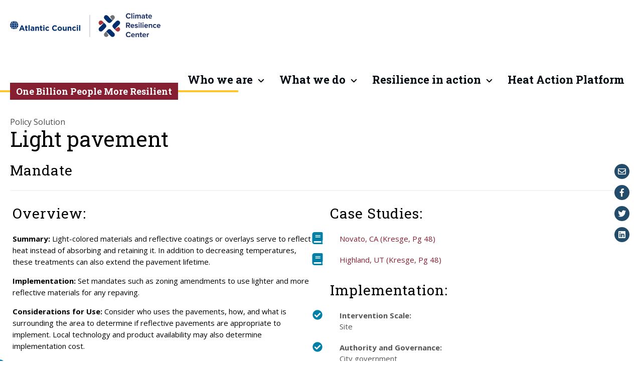

--- FILE ---
content_type: text/css
request_url: https://onebillionresilient.org/wp-content/themes/parent-theme/dist/styles/main.css?ver=1729293310
body_size: 38440
content:
@charset "utf-8";/*! main */.select2-container{box-sizing:border-box;display:inline-block;margin:0;position:relative;vertical-align:middle}.select2-container .select2-selection--single{box-sizing:border-box;cursor:pointer;display:block;height:28px;-moz-user-select:none;user-select:none;-webkit-user-select:none}.select2-container .select2-selection--single .select2-selection__rendered{display:block;overflow:hidden;padding-left:8px;padding-right:20px;text-overflow:ellipsis;white-space:nowrap}.select2-container .select2-selection--single .select2-selection__clear{position:relative}.select2-container[dir=rtl] .select2-selection--single .select2-selection__rendered{padding-left:20px;padding-right:8px}.select2-container .select2-selection--multiple{box-sizing:border-box;cursor:pointer;display:block;min-height:32px;-moz-user-select:none;user-select:none;-webkit-user-select:none}.select2-container .select2-selection--multiple .select2-selection__rendered{display:inline-block;overflow:hidden;padding-left:8px;text-overflow:ellipsis;white-space:nowrap}.select2-container .select2-search--inline{float:left}.select2-container .select2-search--inline .select2-search__field{border:none;box-sizing:border-box;font-size:100%;margin-top:5px;padding:0}.select2-container .select2-search--inline .select2-search__field::-webkit-search-cancel-button{-webkit-appearance:none}.select2-dropdown{background-color:#fff;border:1px solid #aaa;border-radius:4px;box-sizing:border-box;display:block;left:-100000px;position:absolute;width:100%;z-index:1051}.select2-results{display:block}.select2-results__options{list-style:none;margin:0;padding:0}.select2-results__option{padding:6px;-moz-user-select:none;user-select:none;-webkit-user-select:none}.select2-results__option[aria-selected]{cursor:pointer}.select2-container--open .select2-dropdown{left:0}.select2-container--open .select2-dropdown--above{border-bottom:none;border-bottom-left-radius:0;border-bottom-right-radius:0}.select2-container--open .select2-dropdown--below{border-top:none;border-top-left-radius:0;border-top-right-radius:0}.select2-search--dropdown{display:block;padding:4px}.select2-search--dropdown .select2-search__field{box-sizing:border-box;padding:4px;width:100%}.select2-search--dropdown .select2-search__field::-webkit-search-cancel-button{-webkit-appearance:none}.select2-search--dropdown.select2-search--hide{display:none}.select2-close-mask{background-color:#fff;border:0;display:block;filter:alpha(opacity=0);height:auto;left:0;margin:0;min-height:100%;min-width:100%;opacity:0;padding:0;position:fixed;top:0;width:auto;z-index:99}.select2-hidden-accessible{border:0!important;clip:rect(0 0 0 0)!important;-webkit-clip-path:inset(50%)!important;clip-path:inset(50%)!important;height:1px!important;overflow:hidden!important;padding:0!important;position:absolute!important;white-space:nowrap!important;width:1px!important}.select2-container--default .select2-selection--single{background-color:#fff;border:1px solid #aaa;border-radius:4px}.select2-container--default .select2-selection--single .select2-selection__rendered{color:#444;line-height:28px}.select2-container--default .select2-selection--single .select2-selection__clear{cursor:pointer;float:right;font-weight:700}.select2-container--default .select2-selection--single .select2-selection__placeholder{color:#999}.select2-container--default .select2-selection--single .select2-selection__arrow{height:26px;position:absolute;right:1px;top:1px;width:20px}.select2-container--default .select2-selection--single .select2-selection__arrow b{border-color:#888 transparent transparent;border-style:solid;border-width:5px 4px 0;height:0;left:50%;margin-left:-4px;margin-top:-2px;position:absolute;top:50%;width:0}.select2-container--default[dir=rtl] .select2-selection--single .select2-selection__clear{float:left}.select2-container--default[dir=rtl] .select2-selection--single .select2-selection__arrow{left:1px;right:auto}.select2-container--default.select2-container--disabled .select2-selection--single{background-color:#eee;cursor:default}.select2-container--default.select2-container--disabled .select2-selection--single .select2-selection__clear{display:none}.select2-container--default.select2-container--open .select2-selection--single .select2-selection__arrow b{border-color:transparent transparent #888;border-width:0 4px 5px}.select2-container--default .select2-selection--multiple{background-color:#fff;border:1px solid #aaa;border-radius:4px;cursor:text}.select2-container--default .select2-selection--multiple .select2-selection__rendered{box-sizing:border-box;list-style:none;margin:0;padding:0 5px;width:100%}.select2-container--default .select2-selection--multiple .select2-selection__rendered li{list-style:none}.select2-container--default .select2-selection--multiple .select2-selection__clear{cursor:pointer;float:right;font-weight:700;margin-right:10px;margin-top:5px;padding:1px}.select2-container--default .select2-selection--multiple .select2-selection__choice{background-color:#e4e4e4;border:1px solid #aaa;border-radius:4px;cursor:default;float:left;margin-right:5px;margin-top:5px;padding:0 5px}.select2-container--default .select2-selection--multiple .select2-selection__choice__remove{color:#999;cursor:pointer;display:inline-block;font-weight:700;margin-right:2px}.select2-container--default .select2-selection--multiple .select2-selection__choice__remove:hover{color:#333}.select2-container--default[dir=rtl] .select2-selection--multiple .select2-search--inline,.select2-container--default[dir=rtl] .select2-selection--multiple .select2-selection__choice{float:right}.select2-container--default[dir=rtl] .select2-selection--multiple .select2-selection__choice{margin-left:5px;margin-right:auto}.select2-container--default[dir=rtl] .select2-selection--multiple .select2-selection__choice__remove{margin-left:2px;margin-right:auto}.select2-container--default.select2-container--focus .select2-selection--multiple{border:1px solid #000;outline:0}.select2-container--default.select2-container--disabled .select2-selection--multiple{background-color:#eee;cursor:default}.select2-container--default.select2-container--disabled .select2-selection__choice__remove{display:none}.select2-container--default.select2-container--open.select2-container--above .select2-selection--multiple,.select2-container--default.select2-container--open.select2-container--above .select2-selection--single{border-top-left-radius:0;border-top-right-radius:0}.select2-container--default.select2-container--open.select2-container--below .select2-selection--multiple,.select2-container--default.select2-container--open.select2-container--below .select2-selection--single{border-bottom-left-radius:0;border-bottom-right-radius:0}.select2-container--default .select2-search--dropdown .select2-search__field{border:1px solid #aaa}.select2-container--default .select2-search--inline .select2-search__field{-webkit-appearance:textfield;background:transparent;border:none;box-shadow:none;outline:0}.select2-container--default .select2-results>.select2-results__options{max-height:200px;overflow-y:auto}.select2-container--default .select2-results__option[role=group]{padding:0}.select2-container--default .select2-results__option[aria-disabled=true]{color:#999}.select2-container--default .select2-results__option[aria-selected=true]{background-color:#ddd}.select2-container--default .select2-results__option .select2-results__option{padding-left:1em}.select2-container--default .select2-results__option .select2-results__option .select2-results__group{padding-left:0}.select2-container--default .select2-results__option .select2-results__option .select2-results__option{margin-left:-1em;padding-left:2em}.select2-container--default .select2-results__option .select2-results__option .select2-results__option .select2-results__option{margin-left:-2em;padding-left:3em}.select2-container--default .select2-results__option .select2-results__option .select2-results__option .select2-results__option .select2-results__option{margin-left:-3em;padding-left:4em}.select2-container--default .select2-results__option .select2-results__option .select2-results__option .select2-results__option .select2-results__option .select2-results__option{margin-left:-4em;padding-left:5em}.select2-container--default .select2-results__option .select2-results__option .select2-results__option .select2-results__option .select2-results__option .select2-results__option .select2-results__option{margin-left:-5em;padding-left:6em}.select2-container--default .select2-results__option--highlighted[aria-selected]{background-color:#5897fb;color:#fff}.select2-container--default .select2-results__group{cursor:default;display:block;padding:6px}.select2-container--classic .select2-selection--single{background-color:#f7f7f7;background-image:linear-gradient(180deg,#fff 50%,#eee);background-repeat:repeat-x;border:1px solid #aaa;border-radius:4px;filter:progid:DXImageTransform.Microsoft.gradient(startColorstr="#FFFFFFFF",endColorstr="#FFEEEEEE",GradientType=0);outline:0}.select2-container--classic .select2-selection--single:focus{border:1px solid #5897fb}.select2-container--classic .select2-selection--single .select2-selection__rendered{color:#444;line-height:28px}.select2-container--classic .select2-selection--single .select2-selection__clear{cursor:pointer;float:right;font-weight:700;margin-right:10px}.select2-container--classic .select2-selection--single .select2-selection__placeholder{color:#999}.select2-container--classic .select2-selection--single .select2-selection__arrow{background-color:#ddd;background-image:linear-gradient(180deg,#eee 50%,#ccc);background-repeat:repeat-x;border:none;border-bottom-right-radius:4px;border-left:1px solid #aaa;border-top-right-radius:4px;filter:progid:DXImageTransform.Microsoft.gradient(startColorstr="#FFEEEEEE",endColorstr="#FFCCCCCC",GradientType=0);height:26px;position:absolute;right:1px;top:1px;width:20px}.select2-container--classic .select2-selection--single .select2-selection__arrow b{border-color:#888 transparent transparent;border-style:solid;border-width:5px 4px 0;height:0;left:50%;margin-left:-4px;margin-top:-2px;position:absolute;top:50%;width:0}.select2-container--classic[dir=rtl] .select2-selection--single .select2-selection__clear{float:left}.select2-container--classic[dir=rtl] .select2-selection--single .select2-selection__arrow{border:none;border-radius:0;border-bottom-left-radius:4px;border-right:1px solid #aaa;border-top-left-radius:4px;left:1px;right:auto}.select2-container--classic.select2-container--open .select2-selection--single{border:1px solid #5897fb}.select2-container--classic.select2-container--open .select2-selection--single .select2-selection__arrow{background:transparent;border:none}.select2-container--classic.select2-container--open .select2-selection--single .select2-selection__arrow b{border-color:transparent transparent #888;border-width:0 4px 5px}.select2-container--classic.select2-container--open.select2-container--above .select2-selection--single{background-image:linear-gradient(180deg,#fff 0,#eee 50%);background-repeat:repeat-x;border-top:none;border-top-left-radius:0;border-top-right-radius:0;filter:progid:DXImageTransform.Microsoft.gradient(startColorstr="#FFFFFFFF",endColorstr="#FFEEEEEE",GradientType=0)}.select2-container--classic.select2-container--open.select2-container--below .select2-selection--single{background-image:linear-gradient(180deg,#eee 50%,#fff);background-repeat:repeat-x;border-bottom:none;border-bottom-left-radius:0;border-bottom-right-radius:0;filter:progid:DXImageTransform.Microsoft.gradient(startColorstr="#FFEEEEEE",endColorstr="#FFFFFFFF",GradientType=0)}.select2-container--classic .select2-selection--multiple{background-color:#fff;border:1px solid #aaa;border-radius:4px;cursor:text;outline:0}.select2-container--classic .select2-selection--multiple:focus{border:1px solid #5897fb}.select2-container--classic .select2-selection--multiple .select2-selection__rendered{list-style:none;margin:0;padding:0 5px}.select2-container--classic .select2-selection--multiple .select2-selection__clear{display:none}.select2-container--classic .select2-selection--multiple .select2-selection__choice{background-color:#e4e4e4;border:1px solid #aaa;border-radius:4px;cursor:default;float:left;margin-right:5px;margin-top:5px;padding:0 5px}.select2-container--classic .select2-selection--multiple .select2-selection__choice__remove{color:#888;cursor:pointer;display:inline-block;font-weight:700;margin-right:2px}.select2-container--classic .select2-selection--multiple .select2-selection__choice__remove:hover{color:#555}.select2-container--classic[dir=rtl] .select2-selection--multiple .select2-selection__choice{float:right;margin-left:5px;margin-right:auto}.select2-container--classic[dir=rtl] .select2-selection--multiple .select2-selection__choice__remove{margin-left:2px;margin-right:auto}.select2-container--classic.select2-container--open .select2-selection--multiple{border:1px solid #5897fb}.select2-container--classic.select2-container--open.select2-container--above .select2-selection--multiple{border-top:none;border-top-left-radius:0;border-top-right-radius:0}.select2-container--classic.select2-container--open.select2-container--below .select2-selection--multiple{border-bottom:none;border-bottom-left-radius:0;border-bottom-right-radius:0}.select2-container--classic .select2-search--dropdown .select2-search__field{border:1px solid #aaa;outline:0}.select2-container--classic .select2-search--inline .select2-search__field{box-shadow:none;outline:0}.select2-container--classic .select2-dropdown{background-color:#fff;border:1px solid transparent}.select2-container--classic .select2-dropdown--above{border-bottom:none}.select2-container--classic .select2-dropdown--below{border-top:none}.select2-container--classic .select2-results>.select2-results__options{max-height:200px;overflow-y:auto}.select2-container--classic .select2-results__option[role=group]{padding:0}.select2-container--classic .select2-results__option[aria-disabled=true]{color:grey}.select2-container--classic .select2-results__option--highlighted[aria-selected]{background-color:#3875d7;color:#fff}.select2-container--classic .select2-results__group{cursor:default;display:block;padding:6px}.select2-container--classic.select2-container--open .select2-dropdown{border-color:#5897fb}.slick-slider{box-sizing:border-box;-webkit-touch-callout:none;touch-action:pan-y;-webkit-user-select:none;-moz-user-select:none;user-select:none;-webkit-tap-highlight-color:rgba(0,0,0,0)}.slick-list,.slick-slider{display:block;position:relative}.slick-list{margin:0;overflow:hidden;padding:0}.slick-list:focus{outline:none}.slick-list.dragging{cursor:pointer;cursor:hand}.slick-slider .slick-list,.slick-slider .slick-track{transform:translateZ(0)}.slick-track{display:block;left:0;margin-left:auto;margin-right:auto;position:relative;top:0}.slick-track:after,.slick-track:before{content:"";display:table}.slick-track:after{clear:both}.slick-loading .slick-track{visibility:hidden}.slick-slide{display:none;float:left;height:100%;min-height:1px}[dir=rtl] .slick-slide{float:right}.slick-slide img{display:block}.slick-slide.slick-loading img{display:none}.slick-slide.dragging img{pointer-events:none}.slick-initialized .slick-slide{display:block}.slick-loading .slick-slide{visibility:hidden}.slick-vertical .slick-slide{border:1px solid transparent;display:block;height:auto}.slick-arrow.slick-hidden{display:none}.slick-loading .slick-list{background:#fff url(../ajax-loader.gif) 50% no-repeat}@font-face{font-family:slick;font-style:normal;font-weight:400;src:url(../fonts/slick.eot);src:url(../fonts/slick.eot?#iefix) format("embedded-opentype"),url(../fonts/slick.woff) format("woff"),url(../fonts/slick.ttf) format("truetype"),url(../fonts/slick.svg#slick) format("svg")}.slick-next,.slick-prev{border:none;cursor:pointer;display:block;font-size:0;height:20px;line-height:0px;padding:0;position:absolute;top:50%;transform:translateY(-50%);width:20px}.slick-next,.slick-next:focus,.slick-next:hover,.slick-prev,.slick-prev:focus,.slick-prev:hover{background:transparent;color:transparent;outline:none}.slick-next:focus:before,.slick-next:hover:before,.slick-prev:focus:before,.slick-prev:hover:before{opacity:1}.slick-next.slick-disabled:before,.slick-prev.slick-disabled:before{opacity:.25}.slick-next:before,.slick-prev:before{color:#fff;font-family:slick;font-size:20px;line-height:1;opacity:.75;-webkit-font-smoothing:antialiased;-moz-osx-font-smoothing:grayscale}.slick-prev{left:-25px}[dir=rtl] .slick-prev{left:auto;right:-25px}.slick-prev:before{content:"←"}[dir=rtl] .slick-prev:before{content:"→"}.slick-next{right:-25px}[dir=rtl] .slick-next{left:-25px;right:auto}.slick-next:before{content:"→"}[dir=rtl] .slick-next:before{content:"←"}.slick-dotted.slick-slider{margin-bottom:30px}.slick-dots{bottom:-25px;display:block;list-style:none;margin:0;padding:0;position:absolute;text-align:center;width:100%}.slick-dots li{display:inline-block;margin:0 5px;padding:0;position:relative}.slick-dots li,.slick-dots li button{cursor:pointer;height:20px;width:20px}.slick-dots li button{background:transparent;border:0;color:transparent;display:block;font-size:0;line-height:0px;outline:none;padding:5px}.slick-dots li button:focus,.slick-dots li button:hover{outline:none}.slick-dots li button:focus:before,.slick-dots li button:hover:before{opacity:1}.slick-dots li button:before{color:#000;content:"•";font-family:slick;font-size:6px;height:20px;left:0;line-height:20px;opacity:.25;position:absolute;text-align:center;top:0;width:20px;-webkit-font-smoothing:antialiased;-moz-osx-font-smoothing:grayscale}.slick-dots li.slick-active button:before{color:#000;opacity:.75}body.compensate-for-scrollbar{overflow:hidden}.fancybox-active{height:auto}.fancybox-is-hidden{left:-9999px;margin:0;position:absolute!important;top:-9999px;visibility:hidden}.fancybox-container{-webkit-backface-visibility:hidden;height:100%;left:0;outline:none;position:fixed;-webkit-tap-highlight-color:transparent;top:0;touch-action:manipulation;transform:translateZ(0);width:100%;z-index:99992}.fancybox-container *{box-sizing:border-box}.fancybox-bg,.fancybox-inner,.fancybox-outer,.fancybox-stage{bottom:0;left:0;position:absolute;right:0;top:0}.fancybox-outer{-webkit-overflow-scrolling:touch;overflow-y:auto}.fancybox-bg{background:#1e1e1e;opacity:0;transition-duration:inherit;transition-property:opacity;transition-timing-function:cubic-bezier(.47,0,.74,.71)}.fancybox-is-open .fancybox-bg{opacity:.9;transition-timing-function:cubic-bezier(.22,.61,.36,1)}.fancybox-caption,.fancybox-infobar,.fancybox-navigation .fancybox-button,.fancybox-toolbar{direction:ltr;opacity:0;position:absolute;transition:opacity .25s ease,visibility 0s ease .25s;visibility:hidden;z-index:99997}.fancybox-show-caption .fancybox-caption,.fancybox-show-infobar .fancybox-infobar,.fancybox-show-nav .fancybox-navigation .fancybox-button,.fancybox-show-toolbar .fancybox-toolbar{opacity:1;transition:opacity .25s ease 0s,visibility 0s ease 0s;visibility:visible}.fancybox-infobar{color:#ccc;font-size:13px;-webkit-font-smoothing:subpixel-antialiased;height:44px;left:0;line-height:44px;min-width:44px;mix-blend-mode:difference;padding:0 10px;pointer-events:none;top:0;-webkit-touch-callout:none;-webkit-user-select:none;-moz-user-select:none;user-select:none}.fancybox-toolbar{right:0;top:0}.fancybox-stage{direction:ltr;overflow:visible;transform:translateZ(0);z-index:99994}.fancybox-is-open .fancybox-stage{overflow:hidden}.fancybox-slide{-webkit-backface-visibility:hidden;display:none;height:100%;left:0;outline:none;overflow:auto;-webkit-overflow-scrolling:touch;padding:44px;position:absolute;text-align:center;top:0;transition-property:transform,opacity;white-space:normal;width:100%;z-index:99994}.fancybox-slide:before{content:"";display:inline-block;font-size:0;height:100%;vertical-align:middle;width:0}.fancybox-is-sliding .fancybox-slide,.fancybox-slide--current,.fancybox-slide--next,.fancybox-slide--previous{display:block}.fancybox-slide--image{overflow:hidden;padding:44px 0}.fancybox-slide--image:before{display:none}.fancybox-slide--html{padding:6px}.fancybox-content{background:#fff;display:inline-block;margin:0;max-width:100%;overflow:auto;-webkit-overflow-scrolling:touch;padding:44px;position:relative;text-align:left;vertical-align:middle}.fancybox-slide--image .fancybox-content{animation-timing-function:cubic-bezier(.5,0,.14,1);-webkit-backface-visibility:hidden;background:transparent;background-repeat:no-repeat;background-size:100% 100%;left:0;max-width:none;overflow:visible;padding:0;position:absolute;top:0;transform-origin:top left;transition-property:transform,opacity;-webkit-user-select:none;-moz-user-select:none;user-select:none;z-index:99995}.fancybox-can-zoomOut .fancybox-content{cursor:zoom-out}.fancybox-can-zoomIn .fancybox-content{cursor:zoom-in}.fancybox-can-pan .fancybox-content,.fancybox-can-swipe .fancybox-content{cursor:grab}.fancybox-is-grabbing .fancybox-content{cursor:grabbing}.fancybox-container [data-selectable=true]{cursor:text}.fancybox-image,.fancybox-spaceball{background:transparent;border:0;height:100%;left:0;margin:0;max-height:none;max-width:none;padding:0;position:absolute;top:0;-webkit-user-select:none;-moz-user-select:none;user-select:none;width:100%}.fancybox-spaceball{z-index:1}.fancybox-slide--iframe .fancybox-content,.fancybox-slide--map .fancybox-content,.fancybox-slide--pdf .fancybox-content,.fancybox-slide--video .fancybox-content{height:100%;overflow:visible;padding:0;width:100%}.fancybox-slide--video .fancybox-content{background:#000}.fancybox-slide--map .fancybox-content{background:#e5e3df}.fancybox-slide--iframe .fancybox-content{background:#fff}.fancybox-iframe,.fancybox-video{background:transparent;border:0;display:block;height:100%;margin:0;overflow:hidden;padding:0;width:100%}.fancybox-iframe{left:0;position:absolute;top:0}.fancybox-error{background:#fff;cursor:default;max-width:400px;padding:40px;width:100%}.fancybox-error p{color:#444;font-size:16px;line-height:20px;margin:0;padding:0}.fancybox-button{background:rgba(30,30,30,.6);border:0;border-radius:0;box-shadow:none;cursor:pointer;display:inline-block;height:44px;margin:0;padding:10px;position:relative;transition:color .2s;vertical-align:top;visibility:inherit;width:44px}.fancybox-button,.fancybox-button:link,.fancybox-button:visited{color:#ccc}.fancybox-button:hover{color:#fff}.fancybox-button:focus{outline:none}.fancybox-button.fancybox-focus{outline:1px dotted}.fancybox-button[disabled],.fancybox-button[disabled]:hover{color:#888;cursor:default;outline:none}.fancybox-button div{height:100%}.fancybox-button svg{display:block;height:100%;overflow:visible;position:relative;width:100%}.fancybox-button svg path{fill:currentColor;stroke-width:0}.fancybox-button--fsenter svg:nth-child(2),.fancybox-button--fsexit svg:first-child,.fancybox-button--pause svg:first-child,.fancybox-button--play svg:nth-child(2){display:none}.fancybox-progress{background:#ff5268;height:2px;left:0;position:absolute;right:0;top:0;transform:scaleX(0);transform-origin:0;transition-property:transform;transition-timing-function:linear;z-index:99998}.fancybox-close-small{background:transparent;border:0;border-radius:0;color:#ccc;cursor:pointer;opacity:.8;padding:8px;position:absolute;right:-12px;top:-44px;z-index:401}.fancybox-close-small:hover{color:#fff;opacity:1}.fancybox-slide--html .fancybox-close-small{color:currentColor;padding:10px;right:0;top:0}.fancybox-slide--image.fancybox-is-scaling .fancybox-content{overflow:hidden}.fancybox-is-scaling .fancybox-close-small,.fancybox-is-zoomable.fancybox-can-pan .fancybox-close-small{display:none}.fancybox-navigation .fancybox-button{background-clip:content-box;height:100px;opacity:0;position:absolute;top:calc(50% - 50px);width:70px}.fancybox-navigation .fancybox-button div{padding:7px}.fancybox-navigation .fancybox-button--arrow_left{left:0;left:env(safe-area-inset-left);padding:31px 26px 31px 6px}.fancybox-navigation .fancybox-button--arrow_right{padding:31px 6px 31px 26px;right:0;right:env(safe-area-inset-right)}.fancybox-caption{background:linear-gradient(0deg,rgba(0,0,0,.85),rgba(0,0,0,.3) 50%,rgba(0,0,0,.15) 65%,rgba(0,0,0,.075) 75.5%,rgba(0,0,0,.037) 82.85%,rgba(0,0,0,.019) 88%,transparent);bottom:0;color:#eee;font-size:14px;font-weight:400;left:0;line-height:1.5;padding:75px 44px 25px;pointer-events:none;right:0;text-align:center;z-index:99996}@supports(padding:max(0px)){.fancybox-caption{padding:75px max(44px,env(safe-area-inset-right)) max(25px,env(safe-area-inset-bottom)) max(44px,env(safe-area-inset-left))}}.fancybox-caption--separate{margin-top:-50px}.fancybox-caption__body{max-height:50vh;overflow:auto;pointer-events:all}.fancybox-caption a,.fancybox-caption a:link,.fancybox-caption a:visited{color:#ccc;text-decoration:none}.fancybox-caption a:hover{color:#fff;text-decoration:underline}.fancybox-loading{animation:a 1s linear infinite;background:transparent;border:4px solid;border-color:#888 #888 #fff;border-radius:50%;height:50px;left:50%;margin:-25px 0 0 -25px;opacity:.7;padding:0;position:absolute;top:50%;width:50px;z-index:99999}@keyframes a{to{transform:rotate(1turn)}}.fancybox-animated{transition-timing-function:cubic-bezier(0,0,.25,1)}.fancybox-fx-slide.fancybox-slide--previous{opacity:0;transform:translate3d(-100%,0,0)}.fancybox-fx-slide.fancybox-slide--next{opacity:0;transform:translate3d(100%,0,0)}.fancybox-fx-slide.fancybox-slide--current{opacity:1;transform:translateZ(0)}.fancybox-fx-fade.fancybox-slide--next,.fancybox-fx-fade.fancybox-slide--previous{opacity:0;transition-timing-function:cubic-bezier(.19,1,.22,1)}.fancybox-fx-fade.fancybox-slide--current{opacity:1}.fancybox-fx-zoom-in-out.fancybox-slide--previous{opacity:0;transform:scale3d(1.5,1.5,1.5)}.fancybox-fx-zoom-in-out.fancybox-slide--next{opacity:0;transform:scale3d(.5,.5,.5)}.fancybox-fx-zoom-in-out.fancybox-slide--current{opacity:1;transform:scaleX(1)}.fancybox-fx-rotate.fancybox-slide--previous{opacity:0;transform:rotate(-1turn)}.fancybox-fx-rotate.fancybox-slide--next{opacity:0;transform:rotate(1turn)}.fancybox-fx-rotate.fancybox-slide--current{opacity:1;transform:rotate(0deg)}.fancybox-fx-circular.fancybox-slide--previous{opacity:0;transform:scale3d(0,0,0) translate3d(-100%,0,0)}.fancybox-fx-circular.fancybox-slide--next{opacity:0;transform:scale3d(0,0,0) translate3d(100%,0,0)}.fancybox-fx-circular.fancybox-slide--current{opacity:1;transform:scaleX(1) translateZ(0)}.fancybox-fx-tube.fancybox-slide--previous{transform:translate3d(-100%,0,0) scale(.1) skew(-10deg)}.fancybox-fx-tube.fancybox-slide--next{transform:translate3d(100%,0,0) scale(.1) skew(10deg)}.fancybox-fx-tube.fancybox-slide--current{transform:translateZ(0) scale(1)}@media(max-height:576px){.fancybox-slide{padding-left:6px;padding-right:6px}.fancybox-slide--image{padding:6px 0}.fancybox-close-small{right:-6px}.fancybox-slide--image .fancybox-close-small{background:#4e4e4e;color:#f2f4f6;height:36px;opacity:1;padding:6px;right:0;top:0;width:36px}.fancybox-caption{padding-left:12px;padding-right:12px}@supports(padding:max(0px)){.fancybox-caption{padding-left:max(12px,env(safe-area-inset-left));padding-right:max(12px,env(safe-area-inset-right))}}}.fancybox-share{background:#f4f4f4;border-radius:3px;max-width:90%;padding:30px;text-align:center}.fancybox-share h1{color:#222;font-size:35px;font-weight:700;margin:0 0 20px}.fancybox-share p{margin:0;padding:0}.fancybox-share__button{border:0;border-radius:3px;display:inline-block;font-size:14px;font-weight:700;line-height:40px;margin:0 5px 10px;min-width:130px;padding:0 15px;text-decoration:none;transition:all .2s;-webkit-user-select:none;-moz-user-select:none;user-select:none;white-space:nowrap}.fancybox-share__button:link,.fancybox-share__button:visited{color:#fff}.fancybox-share__button:hover{text-decoration:none}.fancybox-share__button--fb{background:#3b5998}.fancybox-share__button--fb:hover{background:#344e86}.fancybox-share__button--pt{background:#bd081d}.fancybox-share__button--pt:hover{background:#aa0719}.fancybox-share__button--tw{background:#1da1f2}.fancybox-share__button--tw:hover{background:#0d95e8}.fancybox-share__button svg{height:25px;margin-right:7px;position:relative;top:-1px;vertical-align:middle;width:25px}.fancybox-share__button svg path{fill:#fff}.fancybox-share__input{background:transparent;border:0;border-bottom:1px solid #d7d7d7;border-radius:0;color:#5d5b5b;font-size:14px;margin:10px 0 0;outline:none;padding:10px 15px;width:100%}.fancybox-thumbs{background:#ddd;bottom:0;display:none;margin:0;-webkit-overflow-scrolling:touch;-ms-overflow-style:-ms-autohiding-scrollbar;padding:2px 2px 4px;position:absolute;right:0;-webkit-tap-highlight-color:rgba(0,0,0,0);top:0;width:212px;z-index:99995}.fancybox-thumbs-x{overflow-x:auto;overflow-y:hidden}.fancybox-show-thumbs .fancybox-thumbs{display:block}.fancybox-show-thumbs .fancybox-inner{right:212px}.fancybox-thumbs__list{font-size:0;height:100%;list-style:none;margin:0;overflow-x:hidden;overflow-y:auto;padding:0;position:absolute;position:relative;white-space:nowrap;width:100%}.fancybox-thumbs-x .fancybox-thumbs__list{overflow:hidden}.fancybox-thumbs-y .fancybox-thumbs__list::-webkit-scrollbar{width:7px}.fancybox-thumbs-y .fancybox-thumbs__list::-webkit-scrollbar-track{background:#fff;border-radius:10px;box-shadow:inset 0 0 6px rgba(0,0,0,.3)}.fancybox-thumbs-y .fancybox-thumbs__list::-webkit-scrollbar-thumb{background:#2a2a2a;border-radius:10px}.fancybox-thumbs__list a{backface-visibility:hidden;background-color:rgba(0,0,0,.1);background-position:50%;background-repeat:no-repeat;background-size:cover;cursor:pointer;float:left;height:75px;margin:2px;max-height:calc(100% - 8px);max-width:calc(50% - 4px);outline:none;overflow:hidden;padding:0;position:relative;-webkit-tap-highlight-color:transparent;width:100px}.fancybox-thumbs__list a:before{border:6px solid #ff5268;bottom:0;content:"";left:0;opacity:0;position:absolute;right:0;top:0;transition:all .2s cubic-bezier(.25,.46,.45,.94);z-index:99991}.fancybox-thumbs__list a:focus:before{opacity:.5}.fancybox-thumbs__list a.fancybox-thumbs-active:before{opacity:1}@media(max-width:576px){.fancybox-thumbs{width:110px}.fancybox-show-thumbs .fancybox-inner{right:110px}.fancybox-thumbs__list a{max-width:calc(100% - 10px)}}.flex-video{height:0;margin-bottom:16px;overflow:hidden;padding-bottom:67.5%;padding-top:25px;position:relative}.flex-video.widescreen{padding-bottom:57.25%}.flex-video.vimeo{padding-top:0}.flex-video embed,.flex-video iframe,.flex-video object,.flex-video video{left:0;position:absolute;top:0;width:100%}.flex-video iframe:not(.twitter-tweet){height:100%}/*! commmon/normalize */html{font-family:sans-serif;-webkit-text-size-adjust:100%;-ms-text-size-adjust:100%}article,aside,details,figcaption,figure,footer,header,main,menu,nav,section,summary{display:block}audio,canvas,progress,video{display:inline-block;vertical-align:baseline}audio:not([controls]){display:none;height:0}[hidden],template{display:none}a{background-color:transparent}a:active,a:hover{outline:0}abbr[title]{border-bottom:1px dotted}b,strong{font-weight:700}dfn{font-style:italic}h1{font-size:2em;margin:.67em 0}mark{background:#ff0;color:#000}sub,sup{font-size:75%;line-height:0;position:relative;vertical-align:baseline}sup{top:-.5em}sub{bottom:-.25em}img{border:0}svg:not(:root){overflow:hidden}figure{margin:1em 40px}hr{box-sizing:content-box;height:0}pre{overflow:auto}code,kbd,pre,samp{font-family:monospace,monospace;font-size:1em}button,input,optgroup,select,textarea{color:inherit;font:inherit;margin:0}button{overflow:visible}button,select{text-transform:none}button,html input[type=button],input[type=reset],input[type=submit]{-webkit-appearance:button;cursor:pointer}button[disabled],html input[disabled]{cursor:default}button::-moz-focus-inner,input::-moz-focus-inner{border:0;padding:0}input{line-height:normal}input[type=checkbox],input[type=radio]{box-sizing:border-box;padding:0}input[type=number]::-webkit-inner-spin-button,input[type=number]::-webkit-outer-spin-button{height:auto}input[type=search]::-webkit-search-cancel-button,input[type=search]::-webkit-search-decoration{-webkit-appearance:none}fieldset{border:1px solid silver;margin:0 2px;padding:.35em .625em .75em}legend{border:0;padding:0}textarea{overflow:auto}optgroup{font-weight:700}table{border-collapse:collapse;border-spacing:0}td,th{padding:0}/*! commmon/global */html{box-sizing:border-box}html.wf-active,html.wf-loading{background:#fff}*,:after,:before{box-sizing:inherit}body{background:#fff;transition:opacity .5s}.wf-loading body{opacity:0}.wf-active body{background:#fff;opacity:1}body.no-scroll{overflow:hidden}body .s-hidden{display:none}.s-transition{transition-delay:0ms;transition-duration:.5s;transition-property:all;transition-timing-function:linear}.slick-slide{outline:none}.slick-slider{margin:0}.wp-block-embed-youtube .wp-block-embed__wrapper{padding-bottom:56.5%;position:relative}.wp-block-embed-youtube .wp-block-embed__wrapper iframe{bottom:0;height:100%;left:0;position:absolute;right:0;top:0;width:100%}.issuu-container{height:0;padding-top:max(60%,326px);position:relative;width:100%}/*! font-awesome *//*!
 * Font Awesome Pro 5.0.4 by @fontawesome - http://fontawesome.com
 * License - http://fontawesome.com/license (Commercial License)
 *//*! font-awesome *//*!
 * Font Awesome Pro 5.0.4 by @fontawesome - http://fontawesome.com
 * License - http://fontawesome.com/license (Commercial License)
 */.fa,.fab,.fal,.far,.fas{-moz-osx-font-smoothing:grayscale;-webkit-font-smoothing:antialiased;display:inline-block;font-style:normal;font-variant:normal;line-height:1;text-rendering:auto}/*! font-awesome *//*!
 * Font Awesome Pro 5.0.4 by @fontawesome - http://fontawesome.com
 * License - http://fontawesome.com/license (Commercial License)
 */.fa-lg{font-size:1.3333333333em;line-height:.75em;vertical-align:-.0667em}.fa-xs{font-size:.75em}.fa-sm{font-size:.875em}.fa-1x{font-size:1em}.fa-2x{font-size:2em}.fa-3x{font-size:3em}.fa-4x{font-size:4em}.fa-5x{font-size:5em}.fa-6x{font-size:6em}.fa-7x{font-size:7em}.fa-8x{font-size:8em}.fa-9x{font-size:9em}.fa-10x{font-size:10em}/*! font-awesome *//*!
 * Font Awesome Pro 5.0.4 by @fontawesome - http://fontawesome.com
 * License - http://fontawesome.com/license (Commercial License)
 */.fa-fw{text-align:center;width:1.25em}/*! font-awesome *//*!
 * Font Awesome Pro 5.0.4 by @fontawesome - http://fontawesome.com
 * License - http://fontawesome.com/license (Commercial License)
 */.fa-ul{list-style-type:none;margin-left:2.5em;padding-left:0}.fa-ul>li{position:relative}.fa-li{left:-2em;line-height:inherit;position:absolute;text-align:center;width:2em}/*! font-awesome *//*!
 * Font Awesome Pro 5.0.4 by @fontawesome - http://fontawesome.com
 * License - http://fontawesome.com/license (Commercial License)
 */.fa-border{border:.08em solid #eee;border-radius:.1em;padding:.2em .25em .15em}.fa-pull-left{float:left}.fa-pull-right{float:right}.fa.fa-pull-left,.fab.fa-pull-left,.fal.fa-pull-left,.far.fa-pull-left,.fas.fa-pull-left{margin-right:.3em}.fa.fa-pull-right,.fab.fa-pull-right,.fal.fa-pull-right,.far.fa-pull-right,.fas.fa-pull-right{margin-left:.3em}/*! font-awesome *//*!
 * Font Awesome Pro 5.0.4 by @fontawesome - http://fontawesome.com
 * License - http://fontawesome.com/license (Commercial License)
 */.fa-spin{animation:fa-spin 2s linear infinite}.fa-pulse{animation:fa-spin 1s steps(8) infinite}@keyframes fa-spin{0%{transform:rotate(0deg)}to{transform:rotate(1turn)}}/*! font-awesome *//*!
 * Font Awesome Pro 5.0.4 by @fontawesome - http://fontawesome.com
 * License - http://fontawesome.com/license (Commercial License)
 */.fa-rotate-90{-ms-filter:"progid:DXImageTransform.Microsoft.BasicImage(rotation=1)";transform:rotate(90deg)}.fa-rotate-180{-ms-filter:"progid:DXImageTransform.Microsoft.BasicImage(rotation=2)";transform:rotate(180deg)}.fa-rotate-270{-ms-filter:"progid:DXImageTransform.Microsoft.BasicImage(rotation=3)";transform:rotate(270deg)}.fa-flip-horizontal{-ms-filter:"progid:DXImageTransform.Microsoft.BasicImage(rotation=0, mirror=1)";transform:scaleX(-1)}.fa-flip-vertical{transform:scaleY(-1)}.fa-flip-horizontal.fa-flip-vertical,.fa-flip-vertical{-ms-filter:"progid:DXImageTransform.Microsoft.BasicImage(rotation=2, mirror=1)"}.fa-flip-horizontal.fa-flip-vertical{transform:scale(-1)}:root .fa-flip-horizontal,:root .fa-flip-vertical,:root .fa-rotate-180,:root .fa-rotate-270,:root .fa-rotate-90{filter:none}/*! font-awesome *//*!
 * Font Awesome Pro 5.0.4 by @fontawesome - http://fontawesome.com
 * License - http://fontawesome.com/license (Commercial License)
 */.fa-stack{display:inline-block;height:2em;line-height:2em;position:relative;vertical-align:middle;width:2em}.fa-stack-1x,.fa-stack-2x{left:0;position:absolute;text-align:center;width:100%}.fa-stack-1x{line-height:inherit}.fa-stack-2x{font-size:2em}.fa-inverse{color:#fff}/*! font-awesome *//*!
 * Font Awesome Pro 5.0.4 by @fontawesome - http://fontawesome.com
 * License - http://fontawesome.com/license (Commercial License)
 */.fa-500px:before{content:""}.fa-accessible-icon:before{content:""}.fa-accusoft:before{content:""}.fa-address-book:before{content:""}.fa-address-card:before{content:""}.fa-adjust:before{content:""}.fa-adn:before{content:""}.fa-adversal:before{content:""}.fa-affiliatetheme:before{content:""}.fa-alarm-clock:before{content:""}.fa-algolia:before{content:""}.fa-align-center:before{content:""}.fa-align-justify:before{content:""}.fa-align-left:before{content:""}.fa-align-right:before{content:""}.fa-amazon:before{content:""}.fa-amazon-pay:before{content:""}.fa-ambulance:before{content:""}.fa-american-sign-language-interpreting:before{content:""}.fa-amilia:before{content:""}.fa-anchor:before{content:""}.fa-android:before{content:""}.fa-angellist:before{content:""}.fa-angle-double-down:before{content:""}.fa-angle-double-left:before{content:""}.fa-angle-double-right:before{content:""}.fa-angle-double-up:before{content:""}.fa-angle-down:before{content:""}.fa-angle-left:before{content:""}.fa-angle-right:before{content:""}.fa-angle-up:before{content:""}.fa-angrycreative:before{content:""}.fa-angular:before{content:""}.fa-app-store:before{content:""}.fa-app-store-ios:before{content:""}.fa-apper:before{content:""}.fa-apple:before{content:""}.fa-apple-pay:before{content:""}.fa-archive:before{content:""}.fa-arrow-alt-circle-down:before{content:""}.fa-arrow-alt-circle-left:before{content:""}.fa-arrow-alt-circle-right:before{content:""}.fa-arrow-alt-circle-up:before{content:""}.fa-arrow-alt-down:before{content:""}.fa-arrow-alt-from-bottom:before{content:""}.fa-arrow-alt-from-left:before{content:""}.fa-arrow-alt-from-right:before{content:""}.fa-arrow-alt-from-top:before{content:""}.fa-arrow-alt-left:before{content:""}.fa-arrow-alt-right:before{content:""}.fa-arrow-alt-square-down:before{content:""}.fa-arrow-alt-square-left:before{content:""}.fa-arrow-alt-square-right:before{content:""}.fa-arrow-alt-square-up:before{content:""}.fa-arrow-alt-to-bottom:before{content:""}.fa-arrow-alt-to-left:before{content:""}.fa-arrow-alt-to-right:before{content:""}.fa-arrow-alt-to-top:before{content:""}.fa-arrow-alt-up:before{content:""}.fa-arrow-circle-down:before{content:""}.fa-arrow-circle-left:before{content:""}.fa-arrow-circle-right:before{content:""}.fa-arrow-circle-up:before{content:""}.fa-arrow-down:before{content:""}.fa-arrow-from-bottom:before{content:""}.fa-arrow-from-left:before{content:""}.fa-arrow-from-right:before{content:""}.fa-arrow-from-top:before{content:""}.fa-arrow-left:before{content:""}.fa-arrow-right:before{content:""}.fa-arrow-square-down:before{content:""}.fa-arrow-square-left:before{content:""}.fa-arrow-square-right:before{content:""}.fa-arrow-square-up:before{content:""}.fa-arrow-to-bottom:before{content:""}.fa-arrow-to-left:before{content:""}.fa-arrow-to-right:before{content:""}.fa-arrow-to-top:before{content:""}.fa-arrow-up:before{content:""}.fa-arrows:before{content:""}.fa-arrows-alt:before{content:""}.fa-arrows-alt-h:before{content:""}.fa-arrows-alt-v:before{content:""}.fa-arrows-h:before{content:""}.fa-arrows-v:before{content:""}.fa-assistive-listening-systems:before{content:""}.fa-asterisk:before{content:""}.fa-asymmetrik:before{content:""}.fa-at:before{content:""}.fa-audible:before{content:""}.fa-audio-description:before{content:""}.fa-autoprefixer:before{content:""}.fa-avianex:before{content:""}.fa-aviato:before{content:""}.fa-aws:before{content:""}.fa-backward:before{content:""}.fa-badge:before{content:""}.fa-badge-check:before{content:""}.fa-balance-scale:before{content:""}.fa-ban:before{content:""}.fa-bandcamp:before{content:""}.fa-barcode:before{content:""}.fa-bars:before{content:""}.fa-bath:before{content:""}.fa-battery-bolt:before{content:""}.fa-battery-empty:before{content:""}.fa-battery-full:before{content:""}.fa-battery-half:before{content:""}.fa-battery-quarter:before{content:""}.fa-battery-slash:before{content:""}.fa-battery-three-quarters:before{content:""}.fa-bed:before{content:""}.fa-beer:before{content:""}.fa-behance:before{content:""}.fa-behance-square:before{content:""}.fa-bell:before{content:""}.fa-bell-slash:before{content:""}.fa-bicycle:before{content:""}.fa-bimobject:before{content:""}.fa-binoculars:before{content:""}.fa-birthday-cake:before{content:""}.fa-bitbucket:before{content:""}.fa-bitcoin:before{content:""}.fa-bity:before{content:""}.fa-black-tie:before{content:""}.fa-blackberry:before{content:""}.fa-blind:before{content:""}.fa-blogger:before{content:""}.fa-blogger-b:before{content:""}.fa-bluetooth:before{content:""}.fa-bluetooth-b:before{content:""}.fa-bold:before{content:""}.fa-bolt:before{content:""}.fa-bomb:before{content:""}.fa-book:before{content:""}.fa-bookmark:before{content:""}.fa-braille:before{content:""}.fa-briefcase:before{content:""}.fa-browser:before{content:""}.fa-btc:before{content:""}.fa-bug:before{content:""}.fa-building:before{content:""}.fa-bullhorn:before{content:""}.fa-bullseye:before{content:""}.fa-buromobelexperte:before{content:""}.fa-bus:before{content:""}.fa-buysellads:before{content:""}.fa-calculator:before{content:""}.fa-calendar:before{content:""}.fa-calendar-alt:before{content:""}.fa-calendar-check:before{content:""}.fa-calendar-edit:before{content:""}.fa-calendar-exclamation:before{content:""}.fa-calendar-minus:before{content:""}.fa-calendar-plus:before{content:""}.fa-calendar-times:before{content:""}.fa-camera:before{content:""}.fa-camera-alt:before{content:""}.fa-camera-retro:before{content:""}.fa-car:before{content:""}.fa-caret-circle-down:before{content:""}.fa-caret-circle-left:before{content:""}.fa-caret-circle-right:before{content:""}.fa-caret-circle-up:before{content:""}.fa-caret-down:before{content:""}.fa-caret-left:before{content:""}.fa-caret-right:before{content:""}.fa-caret-square-down:before{content:""}.fa-caret-square-left:before{content:""}.fa-caret-square-right:before{content:""}.fa-caret-square-up:before{content:""}.fa-caret-up:before{content:""}.fa-cart-arrow-down:before{content:""}.fa-cart-plus:before{content:""}.fa-cc-amazon-pay:before{content:""}.fa-cc-amex:before{content:""}.fa-cc-apple-pay:before{content:""}.fa-cc-diners-club:before{content:""}.fa-cc-discover:before{content:""}.fa-cc-jcb:before{content:""}.fa-cc-mastercard:before{content:""}.fa-cc-paypal:before{content:""}.fa-cc-stripe:before{content:""}.fa-cc-visa:before{content:""}.fa-centercode:before{content:""}.fa-certificate:before{content:""}.fa-chart-area:before{content:""}.fa-chart-bar:before{content:""}.fa-chart-line:before{content:""}.fa-chart-pie:before{content:""}.fa-check:before{content:""}.fa-check-circle:before{content:""}.fa-check-square:before{content:""}.fa-chevron-circle-down:before{content:""}.fa-chevron-circle-left:before{content:""}.fa-chevron-circle-right:before{content:""}.fa-chevron-circle-up:before{content:""}.fa-chevron-double-down:before{content:""}.fa-chevron-double-left:before{content:""}.fa-chevron-double-right:before{content:""}.fa-chevron-double-up:before{content:""}.fa-chevron-down:before{content:""}.fa-chevron-left:before{content:""}.fa-chevron-right:before{content:""}.fa-chevron-square-down:before{content:""}.fa-chevron-square-left:before{content:""}.fa-chevron-square-right:before{content:""}.fa-chevron-square-up:before{content:""}.fa-chevron-up:before{content:""}.fa-child:before{content:""}.fa-chrome:before{content:""}.fa-circle:before{content:""}.fa-circle-notch:before{content:""}.fa-clipboard:before{content:""}.fa-clock:before{content:""}.fa-clone:before{content:""}.fa-closed-captioning:before{content:""}.fa-cloud:before{content:""}.fa-cloud-download:before{content:""}.fa-cloud-download-alt:before{content:""}.fa-cloud-upload:before{content:""}.fa-cloud-upload-alt:before{content:""}.fa-cloudscale:before{content:""}.fa-cloudsmith:before{content:""}.fa-cloudversify:before{content:""}.fa-club:before{content:""}.fa-code:before{content:""}.fa-code-branch:before{content:""}.fa-code-commit:before{content:""}.fa-code-merge:before{content:""}.fa-codepen:before{content:""}.fa-codiepie:before{content:""}.fa-coffee:before{content:""}.fa-cog:before{content:""}.fa-cogs:before{content:""}.fa-columns:before{content:""}.fa-comment:before{content:""}.fa-comment-alt:before{content:""}.fa-comments:before{content:""}.fa-compass:before{content:""}.fa-compress:before{content:""}.fa-compress-alt:before{content:""}.fa-compress-wide:before{content:""}.fa-connectdevelop:before{content:""}.fa-contao:before{content:""}.fa-copy:before{content:""}.fa-copyright:before{content:""}.fa-cpanel:before{content:""}.fa-creative-commons:before{content:""}.fa-credit-card:before{content:""}.fa-credit-card-blank:before{content:""}.fa-credit-card-front:before{content:""}.fa-crop:before{content:""}.fa-crosshairs:before{content:""}.fa-css3:before{content:""}.fa-css3-alt:before{content:""}.fa-cube:before{content:""}.fa-cubes:before{content:""}.fa-cut:before{content:""}.fa-cuttlefish:before{content:""}.fa-d-and-d:before{content:""}.fa-dashcube:before{content:""}.fa-database:before{content:""}.fa-deaf:before{content:""}.fa-delicious:before{content:""}.fa-deploydog:before{content:""}.fa-deskpro:before{content:""}.fa-desktop:before{content:""}.fa-desktop-alt:before{content:""}.fa-deviantart:before{content:""}.fa-diamond:before{content:""}.fa-digg:before{content:""}.fa-digital-ocean:before{content:""}.fa-discord:before{content:""}.fa-discourse:before{content:""}.fa-dochub:before{content:""}.fa-docker:before{content:""}.fa-dollar-sign:before{content:""}.fa-dot-circle:before{content:""}.fa-download:before{content:""}.fa-draft2digital:before{content:""}.fa-dribbble:before{content:""}.fa-dribbble-square:before{content:""}.fa-dropbox:before{content:""}.fa-drupal:before{content:""}.fa-dyalog:before{content:""}.fa-earlybirds:before{content:""}.fa-edge:before{content:""}.fa-edit:before{content:""}.fa-eject:before{content:""}.fa-elementor:before{content:""}.fa-ellipsis-h:before{content:""}.fa-ellipsis-h-alt:before{content:""}.fa-ellipsis-v:before{content:""}.fa-ellipsis-v-alt:before{content:""}.fa-ember:before{content:""}.fa-empire:before{content:""}.fa-envelope:before{content:""}.fa-envelope-open:before{content:""}.fa-envelope-square:before{content:""}.fa-envira:before{content:""}.fa-eraser:before{content:""}.fa-erlang:before{content:""}.fa-ethereum:before{content:""}.fa-etsy:before{content:""}.fa-euro-sign:before{content:""}.fa-exchange:before{content:""}.fa-exchange-alt:before{content:""}.fa-exclamation:before{content:""}.fa-exclamation-circle:before{content:""}.fa-exclamation-square:before{content:""}.fa-exclamation-triangle:before{content:""}.fa-expand:before{content:""}.fa-expand-alt:before{content:""}.fa-expand-arrows:before{content:""}.fa-expand-arrows-alt:before{content:""}.fa-expand-wide:before{content:""}.fa-expeditedssl:before{content:""}.fa-external-link:before{content:""}.fa-external-link-alt:before{content:""}.fa-external-link-square:before{content:""}.fa-external-link-square-alt:before{content:""}.fa-eye:before{content:""}.fa-eye-dropper:before{content:""}.fa-eye-slash:before{content:""}.fa-facebook:before{content:""}.fa-facebook-f:before{content:""}.fa-facebook-messenger:before{content:""}.fa-facebook-square:before{content:""}.fa-fast-backward:before{content:""}.fa-fast-forward:before{content:""}.fa-fax:before{content:""}.fa-female:before{content:""}.fa-fighter-jet:before{content:""}.fa-file:before{content:""}.fa-file-alt:before{content:""}.fa-file-archive:before{content:""}.fa-file-audio:before{content:""}.fa-file-check:before{content:""}.fa-file-code:before{content:""}.fa-file-edit:before{content:""}.fa-file-excel:before{content:""}.fa-file-exclamation:before{content:""}.fa-file-image:before{content:""}.fa-file-minus:before{content:""}.fa-file-pdf:before{content:""}.fa-file-plus:before{content:""}.fa-file-powerpoint:before{content:""}.fa-file-times:before{content:""}.fa-file-video:before{content:""}.fa-file-word:before{content:""}.fa-film:before{content:""}.fa-film-alt:before{content:""}.fa-filter:before{content:""}.fa-fire:before{content:""}.fa-fire-extinguisher:before{content:""}.fa-firefox:before{content:""}.fa-first-order:before{content:""}.fa-firstdraft:before{content:""}.fa-flag:before{content:""}.fa-flag-checkered:before{content:""}.fa-flask:before{content:""}.fa-flickr:before{content:""}.fa-fly:before{content:""}.fa-folder:before{content:""}.fa-folder-open:before{content:""}.fa-font:before{content:""}.fa-font-awesome:before{content:""}.fa-font-awesome-alt:before{content:""}.fa-font-awesome-flag:before{content:""}.fa-fonticons:before{content:""}.fa-fonticons-fi:before{content:""}.fa-fort-awesome:before{content:""}.fa-fort-awesome-alt:before{content:""}.fa-forumbee:before{content:""}.fa-forward:before{content:""}.fa-foursquare:before{content:""}.fa-free-code-camp:before{content:""}.fa-freebsd:before{content:""}.fa-frown:before{content:""}.fa-futbol:before{content:""}.fa-gamepad:before{content:""}.fa-gavel:before{content:""}.fa-gem:before{content:""}.fa-genderless:before{content:""}.fa-get-pocket:before{content:""}.fa-gg:before{content:""}.fa-gg-circle:before{content:""}.fa-gift:before{content:""}.fa-git:before{content:""}.fa-git-square:before{content:""}.fa-github:before{content:""}.fa-github-alt:before{content:""}.fa-github-square:before{content:""}.fa-gitkraken:before{content:""}.fa-gitlab:before{content:""}.fa-gitter:before{content:""}.fa-glass-martini:before{content:""}.fa-glide:before{content:""}.fa-glide-g:before{content:""}.fa-globe:before{content:""}.fa-gofore:before{content:""}.fa-goodreads:before{content:""}.fa-goodreads-g:before{content:""}.fa-google:before{content:""}.fa-google-drive:before{content:""}.fa-google-play:before{content:""}.fa-google-plus:before{content:""}.fa-google-plus-g:before{content:""}.fa-google-plus-square:before{content:""}.fa-google-wallet:before{content:""}.fa-graduation-cap:before{content:""}.fa-gratipay:before{content:""}.fa-grav:before{content:""}.fa-gripfire:before{content:""}.fa-grunt:before{content:""}.fa-gulp:before{content:""}.fa-h-square:before{content:""}.fa-h1:before{content:""}.fa-h2:before{content:""}.fa-h3:before{content:""}.fa-hacker-news:before{content:""}.fa-hacker-news-square:before{content:""}.fa-hand-lizard:before{content:""}.fa-hand-paper:before{content:""}.fa-hand-peace:before{content:""}.fa-hand-point-down:before{content:""}.fa-hand-point-left:before{content:""}.fa-hand-point-right:before{content:""}.fa-hand-point-up:before{content:""}.fa-hand-pointer:before{content:""}.fa-hand-rock:before{content:""}.fa-hand-scissors:before{content:""}.fa-hand-spock:before{content:""}.fa-handshake:before{content:""}.fa-hashtag:before{content:""}.fa-hdd:before{content:""}.fa-heading:before{content:""}.fa-headphones:before{content:""}.fa-heart:before{content:""}.fa-heartbeat:before{content:""}.fa-hexagon:before{content:""}.fa-hire-a-helper:before{content:""}.fa-history:before{content:""}.fa-home:before{content:""}.fa-hooli:before{content:""}.fa-hospital:before{content:""}.fa-hotjar:before{content:""}.fa-hourglass:before{content:""}.fa-hourglass-end:before{content:""}.fa-hourglass-half:before{content:""}.fa-hourglass-start:before{content:""}.fa-houzz:before{content:""}.fa-html5:before{content:""}.fa-hubspot:before{content:""}.fa-i-cursor:before{content:""}.fa-id-badge:before{content:""}.fa-id-card:before{content:""}.fa-image:before{content:""}.fa-images:before{content:""}.fa-imdb:before{content:""}.fa-inbox:before{content:""}.fa-inbox-in:before{content:""}.fa-inbox-out:before{content:""}.fa-indent:before{content:""}.fa-industry:before{content:""}.fa-industry-alt:before{content:""}.fa-info:before{content:""}.fa-info-circle:before{content:""}.fa-info-square:before{content:""}.fa-instagram:before{content:""}.fa-internet-explorer:before{content:""}.fa-ioxhost:before{content:""}.fa-italic:before{content:""}.fa-itunes:before{content:""}.fa-itunes-note:before{content:""}.fa-jack-o-lantern:before{content:""}.fa-jenkins:before{content:""}.fa-joget:before{content:""}.fa-joomla:before{content:""}.fa-js:before{content:""}.fa-js-square:before{content:""}.fa-jsfiddle:before{content:""}.fa-key:before{content:""}.fa-keyboard:before{content:""}.fa-keycdn:before{content:""}.fa-kickstarter:before{content:""}.fa-kickstarter-k:before{content:""}.fa-korvue:before{content:""}.fa-language:before{content:""}.fa-laptop:before{content:""}.fa-laravel:before{content:""}.fa-lastfm:before{content:""}.fa-lastfm-square:before{content:""}.fa-leaf:before{content:""}.fa-leanpub:before{content:""}.fa-lemon:before{content:""}.fa-less:before{content:""}.fa-level-down:before{content:""}.fa-level-down-alt:before{content:""}.fa-level-up:before{content:""}.fa-level-up-alt:before{content:""}.fa-life-ring:before{content:""}.fa-lightbulb:before{content:""}.fa-line:before{content:""}.fa-link:before{content:""}.fa-linkedin:before{content:""}.fa-linkedin-in:before{content:""}.fa-linode:before{content:""}.fa-linux:before{content:""}.fa-lira-sign:before{content:""}.fa-list:before{content:""}.fa-list-alt:before{content:""}.fa-list-ol:before{content:""}.fa-list-ul:before{content:""}.fa-location-arrow:before{content:""}.fa-lock:before{content:""}.fa-lock-alt:before{content:""}.fa-lock-open:before{content:""}.fa-lock-open-alt:before{content:""}.fa-long-arrow-alt-down:before{content:""}.fa-long-arrow-alt-left:before{content:""}.fa-long-arrow-alt-right:before{content:""}.fa-long-arrow-alt-up:before{content:""}.fa-long-arrow-down:before{content:""}.fa-long-arrow-left:before{content:""}.fa-long-arrow-right:before{content:""}.fa-long-arrow-up:before{content:""}.fa-low-vision:before{content:""}.fa-lyft:before{content:""}.fa-magento:before{content:""}.fa-magic:before{content:""}.fa-magnet:before{content:""}.fa-male:before{content:""}.fa-map:before{content:""}.fa-map-marker:before{content:""}.fa-map-marker-alt:before{content:""}.fa-map-pin:before{content:""}.fa-map-signs:before{content:""}.fa-mars:before{content:""}.fa-mars-double:before{content:""}.fa-mars-stroke:before{content:""}.fa-mars-stroke-h:before{content:""}.fa-mars-stroke-v:before{content:""}.fa-maxcdn:before{content:""}.fa-medapps:before{content:""}.fa-medium:before{content:""}.fa-medium-m:before{content:""}.fa-medkit:before{content:""}.fa-medrt:before{content:""}.fa-meetup:before{content:""}.fa-meh:before{content:""}.fa-mercury:before{content:""}.fa-microchip:before{content:""}.fa-microphone:before{content:""}.fa-microphone-alt:before{content:""}.fa-microphone-slash:before{content:""}.fa-microsoft:before{content:""}.fa-minus:before{content:""}.fa-minus-circle:before{content:""}.fa-minus-hexagon:before{content:""}.fa-minus-octagon:before{content:""}.fa-minus-square:before{content:""}.fa-mix:before{content:""}.fa-mixcloud:before{content:""}.fa-mizuni:before{content:""}.fa-mobile:before{content:""}.fa-mobile-alt:before{content:""}.fa-mobile-android:before{content:""}.fa-mobile-android-alt:before{content:""}.fa-modx:before{content:""}.fa-monero:before{content:""}.fa-money-bill:before{content:""}.fa-money-bill-alt:before{content:""}.fa-moon:before{content:""}.fa-motorcycle:before{content:""}.fa-mouse-pointer:before{content:""}.fa-music:before{content:""}.fa-napster:before{content:""}.fa-neuter:before{content:""}.fa-newspaper:before{content:""}.fa-nintendo-switch:before{content:""}.fa-node:before{content:""}.fa-node-js:before{content:""}.fa-npm:before{content:""}.fa-ns8:before{content:""}.fa-nutritionix:before{content:""}.fa-object-group:before{content:""}.fa-object-ungroup:before{content:""}.fa-octagon:before{content:""}.fa-odnoklassniki:before{content:""}.fa-odnoklassniki-square:before{content:""}.fa-opencart:before{content:""}.fa-openid:before{content:""}.fa-opera:before{content:""}.fa-optin-monster:before{content:""}.fa-osi:before{content:""}.fa-outdent:before{content:""}.fa-page4:before{content:""}.fa-pagelines:before{content:""}.fa-paint-brush:before{content:""}.fa-palfed:before{content:""}.fa-paper-plane:before{content:""}.fa-paperclip:before{content:""}.fa-paragraph:before{content:""}.fa-paste:before{content:""}.fa-patreon:before{content:""}.fa-pause:before{content:""}.fa-pause-circle:before{content:""}.fa-paw:before{content:""}.fa-paypal:before{content:""}.fa-pen:before{content:""}.fa-pen-alt:before{content:""}.fa-pen-square:before{content:""}.fa-pencil:before{content:""}.fa-pencil-alt:before{content:""}.fa-percent:before{content:""}.fa-periscope:before{content:""}.fa-phabricator:before{content:""}.fa-phoenix-framework:before{content:""}.fa-phone:before{content:""}.fa-phone-slash:before{content:""}.fa-phone-square:before{content:""}.fa-phone-volume:before{content:""}.fa-pied-piper:before{content:""}.fa-pied-piper-alt:before{content:""}.fa-pied-piper-pp:before{content:""}.fa-pinterest:before{content:""}.fa-pinterest-p:before{content:""}.fa-pinterest-square:before{content:""}.fa-plane:before{content:""}.fa-plane-alt:before{content:""}.fa-play:before{content:""}.fa-play-circle:before{content:""}.fa-playstation:before{content:""}.fa-plug:before{content:""}.fa-plus:before{content:""}.fa-plus-circle:before{content:""}.fa-plus-hexagon:before{content:""}.fa-plus-octagon:before{content:""}.fa-plus-square:before{content:""}.fa-podcast:before{content:""}.fa-poo:before{content:""}.fa-portrait:before{content:""}.fa-pound-sign:before{content:""}.fa-power-off:before{content:""}.fa-print:before{content:""}.fa-product-hunt:before{content:""}.fa-pushed:before{content:""}.fa-puzzle-piece:before{content:""}.fa-python:before{content:""}.fa-qq:before{content:""}.fa-qrcode:before{content:""}.fa-question:before{content:""}.fa-question-circle:before{content:""}.fa-question-square:before{content:""}.fa-quora:before{content:""}.fa-quote-left:before{content:""}.fa-quote-right:before{content:""}.fa-random:before{content:""}.fa-ravelry:before{content:""}.fa-react:before{content:""}.fa-rebel:before{content:""}.fa-rectangle-landscape:before{content:""}.fa-rectangle-portrait:before{content:""}.fa-rectangle-wide:before{content:""}.fa-recycle:before{content:""}.fa-red-river:before{content:""}.fa-reddit:before{content:""}.fa-reddit-alien:before{content:""}.fa-reddit-square:before{content:""}.fa-redo:before{content:""}.fa-redo-alt:before{content:""}.fa-registered:before{content:""}.fa-rendact:before{content:""}.fa-renren:before{content:""}.fa-repeat:before{content:""}.fa-repeat-1:before{content:""}.fa-repeat-1-alt:before{content:""}.fa-repeat-alt:before{content:""}.fa-reply:before{content:""}.fa-reply-all:before{content:""}.fa-replyd:before{content:""}.fa-resolving:before{content:""}.fa-retweet:before{content:""}.fa-retweet-alt:before{content:""}.fa-road:before{content:""}.fa-rocket:before{content:""}.fa-rocketchat:before{content:""}.fa-rockrms:before{content:""}.fa-rss:before{content:""}.fa-rss-square:before{content:""}.fa-ruble-sign:before{content:""}.fa-rupee-sign:before{content:""}.fa-safari:before{content:""}.fa-sass:before{content:""}.fa-save:before{content:""}.fa-schlix:before{content:""}.fa-scribd:before{content:""}.fa-scrubber:before{content:""}.fa-search:before{content:""}.fa-search-minus:before{content:""}.fa-search-plus:before{content:""}.fa-searchengin:before{content:""}.fa-sellcast:before{content:""}.fa-sellsy:before{content:""}.fa-server:before{content:""}.fa-servicestack:before{content:""}.fa-share:before{content:""}.fa-share-all:before{content:""}.fa-share-alt:before{content:""}.fa-share-alt-square:before{content:""}.fa-share-square:before{content:""}.fa-shekel-sign:before{content:""}.fa-shield:before{content:""}.fa-shield-alt:before{content:""}.fa-shield-check:before{content:""}.fa-ship:before{content:""}.fa-shirtsinbulk:before{content:""}.fa-shopping-bag:before{content:""}.fa-shopping-basket:before{content:""}.fa-shopping-cart:before{content:""}.fa-shower:before{content:""}.fa-sign-in:before{content:""}.fa-sign-in-alt:before{content:""}.fa-sign-language:before{content:""}.fa-sign-out:before{content:""}.fa-sign-out-alt:before{content:""}.fa-signal:before{content:""}.fa-simplybuilt:before{content:""}.fa-sistrix:before{content:""}.fa-sitemap:before{content:""}.fa-skyatlas:before{content:""}.fa-skype:before{content:""}.fa-slack:before{content:""}.fa-slack-hash:before{content:""}.fa-sliders-h:before{content:""}.fa-sliders-h-square:before{content:""}.fa-sliders-v:before{content:""}.fa-sliders-v-square:before{content:""}.fa-slideshare:before{content:""}.fa-smile:before{content:""}.fa-snapchat:before{content:""}.fa-snapchat-ghost:before{content:""}.fa-snapchat-square:before{content:""}.fa-snowflake:before{content:""}.fa-sort:before{content:""}.fa-sort-alpha-down:before{content:""}.fa-sort-alpha-up:before{content:""}.fa-sort-amount-down:before{content:""}.fa-sort-amount-up:before{content:""}.fa-sort-down:before{content:""}.fa-sort-numeric-down:before{content:""}.fa-sort-numeric-up:before{content:""}.fa-sort-up:before{content:""}.fa-soundcloud:before{content:""}.fa-space-shuttle:before{content:""}.fa-spade:before{content:""}.fa-speakap:before{content:""}.fa-spinner:before{content:""}.fa-spinner-third:before{content:""}.fa-spotify:before{content:""}.fa-square:before{content:""}.fa-stack-exchange:before{content:""}.fa-stack-overflow:before{content:""}.fa-star:before{content:""}.fa-star-exclamation:before{content:""}.fa-star-half:before{content:""}.fa-staylinked:before{content:""}.fa-steam:before{content:""}.fa-steam-square:before{content:""}.fa-steam-symbol:before{content:""}.fa-step-backward:before{content:""}.fa-step-forward:before{content:""}.fa-stethoscope:before{content:""}.fa-sticker-mule:before{content:""}.fa-sticky-note:before{content:""}.fa-stop:before{content:""}.fa-stop-circle:before{content:""}.fa-stopwatch:before{content:""}.fa-strava:before{content:""}.fa-street-view:before{content:""}.fa-strikethrough:before{content:""}.fa-stripe:before{content:""}.fa-stripe-s:before{content:""}.fa-studiovinari:before{content:""}.fa-stumbleupon:before{content:""}.fa-stumbleupon-circle:before{content:""}.fa-subscript:before{content:""}.fa-subway:before{content:""}.fa-suitcase:before{content:""}.fa-sun:before{content:""}.fa-superpowers:before{content:""}.fa-superscript:before{content:""}.fa-supple:before{content:""}.fa-sync:before{content:""}.fa-sync-alt:before{content:""}.fa-table:before{content:""}.fa-tablet:before{content:""}.fa-tablet-alt:before{content:""}.fa-tablet-android:before{content:""}.fa-tablet-android-alt:before{content:""}.fa-tachometer:before{content:""}.fa-tachometer-alt:before{content:""}.fa-tag:before{content:""}.fa-tags:before{content:""}.fa-tasks:before{content:""}.fa-taxi:before{content:""}.fa-telegram:before{content:""}.fa-telegram-plane:before{content:""}.fa-tencent-weibo:before{content:""}.fa-terminal:before{content:""}.fa-text-height:before{content:""}.fa-text-width:before{content:""}.fa-th:before{content:""}.fa-th-large:before{content:""}.fa-th-list:before{content:""}.fa-themeisle:before{content:""}.fa-thermometer-empty:before{content:""}.fa-thermometer-full:before{content:""}.fa-thermometer-half:before{content:""}.fa-thermometer-quarter:before{content:""}.fa-thermometer-three-quarters:before{content:""}.fa-thumbs-down:before{content:""}.fa-thumbs-up:before{content:""}.fa-thumbtack:before{content:""}.fa-ticket:before{content:""}.fa-ticket-alt:before{content:""}.fa-times:before{content:""}.fa-times-circle:before{content:""}.fa-times-hexagon:before{content:""}.fa-times-octagon:before{content:""}.fa-times-square:before{content:""}.fa-tint:before{content:""}.fa-toggle-off:before{content:""}.fa-toggle-on:before{content:""}.fa-trademark:before{content:""}.fa-train:before{content:""}.fa-transgender:before{content:""}.fa-transgender-alt:before{content:""}.fa-trash:before{content:""}.fa-trash-alt:before{content:""}.fa-tree:before{content:""}.fa-tree-alt:before{content:""}.fa-trello:before{content:""}.fa-triangle:before{content:""}.fa-tripadvisor:before{content:""}.fa-trophy:before{content:""}.fa-trophy-alt:before{content:""}.fa-truck:before{content:""}.fa-tty:before{content:""}.fa-tumblr:before{content:""}.fa-tumblr-square:before{content:""}.fa-tv:before{content:""}.fa-tv-retro:before{content:""}.fa-twitch:before{content:""}.fa-twitter:before{content:""}.fa-twitter-square:before{content:""}.fa-typo3:before{content:""}.fa-uber:before{content:""}.fa-uikit:before{content:""}.fa-umbrella:before{content:""}.fa-underline:before{content:""}.fa-undo:before{content:""}.fa-undo-alt:before{content:""}.fa-uniregistry:before{content:""}.fa-universal-access:before{content:""}.fa-university:before{content:""}.fa-unlink:before{content:""}.fa-unlock:before{content:""}.fa-unlock-alt:before{content:""}.fa-untappd:before{content:""}.fa-upload:before{content:""}.fa-usb:before{content:""}.fa-usd-circle:before{content:""}.fa-usd-square:before{content:""}.fa-user:before{content:""}.fa-user-alt:before{content:""}.fa-user-circle:before{content:""}.fa-user-md:before{content:""}.fa-user-plus:before{content:""}.fa-user-secret:before{content:""}.fa-user-times:before{content:""}.fa-users:before{content:""}.fa-ussunnah:before{content:""}.fa-utensil-fork:before{content:""}.fa-utensil-knife:before{content:""}.fa-utensil-spoon:before{content:""}.fa-utensils:before{content:""}.fa-utensils-alt:before{content:""}.fa-vaadin:before{content:""}.fa-venus:before{content:""}.fa-venus-double:before{content:""}.fa-venus-mars:before{content:""}.fa-viacoin:before{content:""}.fa-viadeo:before{content:""}.fa-viadeo-square:before{content:""}.fa-viber:before{content:""}.fa-video:before{content:""}.fa-vimeo:before{content:""}.fa-vimeo-square:before{content:""}.fa-vimeo-v:before{content:""}.fa-vine:before{content:""}.fa-vk:before{content:""}.fa-vnv:before{content:""}.fa-volume-down:before{content:""}.fa-volume-mute:before{content:""}.fa-volume-off:before{content:""}.fa-volume-up:before{content:""}.fa-vuejs:before{content:""}.fa-watch:before{content:""}.fa-weibo:before{content:""}.fa-weixin:before{content:""}.fa-whatsapp:before{content:""}.fa-whatsapp-square:before{content:""}.fa-wheelchair:before{content:""}.fa-whmcs:before{content:""}.fa-wifi:before{content:""}.fa-wikipedia-w:before{content:""}.fa-window:before{content:""}.fa-window-alt:before{content:""}.fa-window-close:before{content:""}.fa-window-maximize:before{content:""}.fa-window-minimize:before{content:""}.fa-window-restore:before{content:""}.fa-windows:before{content:""}.fa-won-sign:before{content:""}.fa-wordpress:before{content:""}.fa-wordpress-simple:before{content:""}.fa-wpbeginner:before{content:""}.fa-wpexplorer:before{content:""}.fa-wpforms:before{content:""}.fa-wrench:before{content:""}.fa-xbox:before{content:""}.fa-xing:before{content:""}.fa-xing-square:before{content:""}.fa-y-combinator:before{content:""}.fa-yahoo:before{content:""}.fa-yandex:before{content:""}.fa-yandex-international:before{content:""}.fa-yelp:before{content:""}.fa-yen-sign:before{content:""}.fa-yoast:before{content:""}.fa-youtube:before{content:""}.fa-youtube-square:before{content:""}/*! font-awesome *//*!
 * Font Awesome Pro 5.0.4 by @fontawesome - http://fontawesome.com
 * License - http://fontawesome.com/license (Commercial License)
 *//*!
 * Font Awesome Pro 5.0.4 by @fontawesome - http://fontawesome.com
 * License - http://fontawesome.com/license (Commercial License)
 */@font-face{font-family:Font Awesome\ 5 Brands;font-style:normal;font-weight:400;src:url(../fonts/fa-brands-400.eot);src:url(../fonts/fa-brands-400.eot?#iefix) format("embedded-opentype"),url(../fonts/fa-brands-400.woff2) format("woff2"),url(../fonts/fa-brands-400.woff) format("woff"),url(../fonts/fa-brands-400.ttf) format("truetype"),url(../fonts/fa-brands-400.svg#fontawesome) format("svg")}.fa.fa-facebook,.fa.fa-facebook-square,.fa.fa-linkedin,.fa.fa-twitter,.fab{font-family:Font Awesome\ 5 Brands}/*! font-awesome *//*!
 * Font Awesome Pro 5.0.4 by @fontawesome - http://fontawesome.com
 * License - http://fontawesome.com/license (Commercial License)
 *//*!
 * Font Awesome Pro 5.0.4 by @fontawesome - http://fontawesome.com
 * License - http://fontawesome.com/license (Commercial License)
 */@font-face{font-family:Font Awesome\ 5 Pro;font-style:normal;font-weight:300;src:url(../fonts/fa-light-300.eot);src:url(../fonts/fa-light-300.eot?#iefix) format("embedded-opentype"),url(../fonts/fa-light-300.woff2) format("woff2"),url(../fonts/fa-light-300.woff) format("woff"),url(../fonts/fa-light-300.ttf) format("truetype"),url(../fonts/fa-light-300.svg#fontawesome) format("svg")}.fal{font-weight:300}/*! font-awesome *//*!
 * Font Awesome Pro 5.0.4 by @fontawesome - http://fontawesome.com
 * License - http://fontawesome.com/license (Commercial License)
 *//*!
 * Font Awesome Pro 5.0.4 by @fontawesome - http://fontawesome.com
 * License - http://fontawesome.com/license (Commercial License)
 */@font-face{font-family:Font Awesome\ 5 Pro;font-style:normal;font-weight:400;src:url(../fonts/fa-regular-400.eot);src:url(../fonts/fa-regular-400.eot?#iefix) format("embedded-opentype"),url(../fonts/fa-regular-400.woff2) format("woff2"),url(../fonts/fa-regular-400.woff) format("woff"),url(../fonts/fa-regular-400.ttf) format("truetype"),url(../fonts/fa-regular-400.svg#fontawesome) format("svg")}.fal,.far{font-family:Font Awesome\ 5 Pro}.far{font-weight:400}/*! font-awesome *//*!
 * Font Awesome Pro 5.0.4 by @fontawesome - http://fontawesome.com
 * License - http://fontawesome.com/license (Commercial License)
 *//*!
 * Font Awesome Pro 5.0.4 by @fontawesome - http://fontawesome.com
 * License - http://fontawesome.com/license (Commercial License)
 */@font-face{font-family:Font Awesome\ 5 Pro;font-style:normal;font-weight:900;src:url(../fonts/fa-solid-900.eot);src:url(../fonts/fa-solid-900.eot?#iefix) format("embedded-opentype"),url(../fonts/fa-solid-900.woff2) format("woff2"),url(../fonts/fa-solid-900.woff) format("woff"),url(../fonts/fa-solid-900.ttf) format("truetype"),url(../fonts/fa-solid-900.svg#fontawesome) format("svg")}.fa,.fas{font-family:Font Awesome\ 5 Pro;font-weight:900}/*! components/gymnast */*{box-sizing:border-box}.row{display:flex;flex-wrap:wrap;margin:0 auto;max-width:1310px;width:100%}.row.cent-horz{justify-content:center}.row.cent-vert{align-items:center}.row .row{display:flex;flex-wrap:wrap;margin-left:-20px;margin-right:-20px;width:auto}[class*=columns-]{padding-left:20px;padding-right:20px}[class*=columns-].column-center{margin-left:auto;margin-right:auto}[class*=columns-].text-center{text-align:center}[class*=columns-].no-padding{padding-left:0;padding-right:0}.order-flip{order:1}@media screen and (max-width:767px){.order-flip{order:0}}.columns-1{width:8.3333333333%}.columns-2{width:16.6666666667%}.columns-3{width:25%}.columns-4{width:33.3333333333%}.columns-5{width:41.6666666667%}.columns-6{width:50%}.columns-7{width:58.3333333333%}.columns-8{width:66.6666666667%}.columns-9{width:75%}.columns-10{width:83.3333333333%}.columns-11{width:91.6666666667%}.columns-12{width:100%}.left-1,[class^=left-],[class^=right-]{position:relative}.left-1{right:8.3333333333%}.left-2{right:16.6666666667%}.left-2,.left-3{position:relative}.left-3{right:25%}.left-4{right:33.3333333333%}.left-4,.left-5{position:relative}.left-5{right:41.6666666667%}.left-6{right:50%}.left-6,.left-7{position:relative}.left-7{right:58.3333333333%}.left-8{right:66.6666666667%}.left-8,.left-9{position:relative}.left-9{right:75%}.left-10{position:relative;right:83.3333333333%}.left-11{position:relative;right:91.6666666667%}.left-12{position:relative;right:100%}.right-1{left:8.3333333333%;position:relative}.right-2{left:16.6666666667%;position:relative}.right-3{left:25%;position:relative}.right-4{left:33.3333333333%;position:relative}.right-5{left:41.6666666667%;position:relative}.right-6{left:50%;position:relative}.right-7{left:58.3333333333%;position:relative}.right-8{left:66.6666666667%;position:relative}.right-9{left:75%;position:relative}.right-10{left:83.3333333333%;position:relative}.right-11{left:91.6666666667%;position:relative}.right-12{left:100%;position:relative}[class^=block-grid-]{display:flex;flex-wrap:wrap;list-style:none;margin:0 -20px 20px;padding:0}[class^=block-grid-]>li{padding-left:20px;padding-right:20px}.block-grid-2>li{width:50%}.block-grid-3>li{width:33.33333%}.block-grid-4>li{width:25%}.block-grid-5>li{width:20%}.block-grid-6>li{width:16.66667%}/*! components/buttons */.s-button{border:4px solid #f2783e;border-radius:0;display:inline-block;font-family:proxima-nova,sans-serif;font-size:22px;font-size:1.375rem;font-style:normal;font-weight:700;letter-spacing:1.8px;line-height:1;max-width:380px;padding:31px 15px;position:relative;text-align:center;text-transform:uppercase;transition:.3s ease;width:100%}.s-button,.s-button:active,.s-button:focus,.s-button:hover{text-decoration:none}.s-button.primary{background:#f2783e;color:#fff;margin-left:20px;margin-top:20px;position:relative}.s-button.primary:before{border:4px solid #f2783e;bottom:-4px;content:"";left:-4px;position:absolute;right:-4px;top:-4px;transform:translate(-20px,-20px)}.s-button.secondary{background:transparent;color:#f2783e}.s-button.secondary:hover{background:#f2783e;color:#fff}.s-button.s-no-filters{border-color:#d8d8d8;color:#d8d8d8;opacity:.5}.s-button.s-no-filters:hover{background:none;border-color:#d8d8d8;color:#d8d8d8}.wp-block-button__link,.wp-block-button__link.editor-rich-text__tinymce.mce-content-body,.wp-block-file .wp-block-file__button{background:transparent;border:4px solid #f2783e;border-radius:0;color:#f2783e;display:inline-block;font-family:proxima-nova,sans-serif;font-size:22px;font-size:1.375rem;font-style:normal;font-weight:700;letter-spacing:1.8px;line-height:1;max-width:380px;padding:31px 15px;position:relative;text-align:center;text-decoration:none;text-transform:uppercase;transition:.3s ease;width:100%}.wp-block-button__link.editor-rich-text__tinymce.mce-content-body:active,.wp-block-button__link.editor-rich-text__tinymce.mce-content-body:focus,.wp-block-button__link.editor-rich-text__tinymce.mce-content-body:hover,.wp-block-button__link:active,.wp-block-button__link:focus,.wp-block-button__link:hover,.wp-block-file .wp-block-file__button:active,.wp-block-file .wp-block-file__button:focus,.wp-block-file .wp-block-file__button:hover{text-decoration:none}.wp-block-button__link.editor-rich-text__tinymce.mce-content-body:hover,.wp-block-button__link:hover,.wp-block-file .wp-block-file__button:hover{background:#f2783e}.wp-block-button__link.editor-rich-text__tinymce.mce-content-body::selection,.wp-block-button__link::selection,.wp-block-file .wp-block-file__button::selection{color:#f2783e}.wp-block-button__link.editor-rich-text__tinymce.mce-content-body::-moz-selection,.wp-block-button__link::-moz-selection,.wp-block-file .wp-block-file__button::-moz-selection{color:#f2783e}.wp-block-button.s-button.primary a,.wp-block-button__link.editor-rich-text__tinymce.mce-content-body:hover,.wp-block-button__link:hover,.wp-block-file .wp-block-file__button:hover{color:#fff}.wp-block-file .wp-block-file__button{color:#f2783e!important}.wp-block-file .wp-block-file__button:hover{color:#fff!important}.s-tag-button{background:#234c6a;color:#fff;display:inline-block;font-size:18px;font-size:1.125rem;font-weight:700;letter-spacing:2px;padding:17px 30px 20px;text-transform:uppercase}@media(max-width:767px){.s-tag-button{font-size:10px;font-size:.625rem;padding:7px 10px 6px}}.s-pill{background:#f2783e;color:#fff;display:inline-block;font-family:Roboto Slab,serif;font-weight:700;line-height:1;text-decoration:none}.s-pill.large{font-size:16px;font-size:1rem;margin-bottom:15px;margin-right:15px;padding:10px 15px}@media(max-width:767px){.s-pill.large{font-size:12px;font-size:.75rem;margin-bottom:10px;margin-right:10px}}.s-pill.small{font-size:12px;font-size:.75rem;margin-bottom:10px;margin-right:10px;padding:10px 15px}/*! components/elements */body{color:#4a4a4a;font-family:proxima-nova,sans-serif;font-size:16px;font-style:normal;font-weight:400;margin:0;overflow-x:hidden;position:relative;-webkit-font-smoothing:antialiased}body.custom-overflow{height:100%;overflow:hidden}::selection{background:#005596;color:#fff}::-moz-selection{background:#005596;color:#fff}h1,h2,h3,h4,h5,h6{clear:both;color:#000;line-height:1;margin:0}h1 a,h2 a,h3 a,h4 a,h5 a,h6 a{color:inherit;text-decoration:none}h1 a:hover,h2 a:hover,h3 a:hover,h4 a:hover,h5 a:hover,h6 a:hover{color:#005596}.s-h1,h1{display:block;font-size:110px;font-size:6.875rem;font-weight:400;line-height:1.2em}@media(max-width:949px){.s-h1,h1{font-size:80px;font-size:5rem}}@media(max-width:767px){.s-h1,h1{font-size:55px;font-size:3.4375rem}}.s-h2,h2{display:block;font-size:70px;font-size:4.375rem}@media(max-width:949px){.s-h2,h2{font-size:50px;font-size:3.125rem}}@media(max-width:767px){.s-h2,h2{font-size:35px;font-size:2.1875rem}}.site-content .s-h2,.site-content h2{padding-bottom:20px}.s-h3,h3{display:block;font-size:35px;font-size:2.1875rem;line-height:1.3;padding-bottom:10px;padding-top:20px}@media(max-width:949px){.s-h3,h3{font-size:30px;font-size:1.875rem}}@media(max-width:767px){.s-h3,h3{font-size:25px;font-size:1.5625rem}}.s-h4,h4{display:block;font-size:25px;font-size:1.5625rem;letter-spacing:1px}@media(max-width:949px){.s-h4,h4{font-size:22px;font-size:1.375rem}}@media(max-width:767px){.s-h4,h4{font-size:20px;font-size:1.25rem}}.s-h5,.s-h6,h5,h6{display:block;font-size:18px;font-size:1.125rem;padding-bottom:10px}a{color:#005596;text-decoration:underline;transition:.5s ease}.text-link,a:hover{text-decoration:none}.text-link{color:#f2783e;display:inline-block;font-size:18px;font-size:1.125rem;font-weight:700;letter-spacing:1.66px;text-transform:uppercase}.text-link:hover{color:#005596}@media(max-width:767px){.text-link{font-size:14px;font-size:.875rem}}p{color:#000;font-size:22px;font-size:1.375rem;line-height:1.27em;margin:0;padding-bottom:15px;word-break:break-word}@media(max-width:949px){p{font-size:18px;font-size:1.125rem}}@media(max-width:767px){p{font-size:16px;font-size:1rem}}small{font-size:80%}strong{font-weight:700}em{font-style:italic}img{height:auto;max-width:100%}figure{margin:1em 0}ol,ul{color:#000;list-style:none;list-style-position:outside;margin:0;padding:0 0 15px}ol>li,ul>li{font-size:22px;font-size:1.375rem;line-height:1.27em;margin-left:20px;padding-bottom:20px;padding-left:19px;position:relative}@media(max-width:949px){ol>li,ul>li{font-size:18px;font-size:1.125rem}}@media(max-width:767px){ol>li,ul>li{font-size:16px;font-size:1rem}}.site-content ol,.site-content ul{list-style:inherit;margin-left:20px}.site-content ol,ol{list-style:decimal}li>ol,li>ul{margin-bottom:0;margin-left:1.5em}dt{font-weight:700}dd{margin:0}dfn,em,i{font-style:italic}address{margin:0 0 1.5em}code,kbd,tt,var{font-family:Monaco,Consolas,Andale Mono,DejaVu Sans Mono,monospace}abbr,acronym{cursor:help}ins,mark{text-decoration:none}big{font-size:125%}hr{background-color:#4a4a4a;border:0;height:1px;margin-bottom:1.5em}.wp-block-table{width:100%}.wp-block-table tr{background:linear-gradient(0deg,rgba(227,254,255,.5),hsla(0,0%,100%,.5))}.wp-block-table tr:first-of-type{background:#005596}.wp-block-table tr:first-of-type td{color:#fff;font-weight:700;padding:20px 25px}.wp-block-table td{color:#000;font-size:25px;font-size:1.5625rem;min-width:240px;padding:30px 25px}.wp-block-table td:first-of-type{font-weight:700}.wp-block-table.is-style-agenda tr{background:none;border-bottom:1px solid #005596}.wp-block-table.is-style-agenda tr:first-of-type{background:#005596;border-bottom:none}.wp-block-table.is-style-agenda tr td,.wp-block-table.is-style-agenda tr th{vertical-align:top}.wp-block-table.is-style-agenda tr td:first-of-type,.wp-block-table.is-style-agenda tr th:first-of-type{max-width:250px;min-width:250px;width:250px}@media(max-width:949px){.wp-block-table.is-style-agenda tr td:first-of-type,.wp-block-table.is-style-agenda tr th:first-of-type{max-width:none;min-width:240px;width:auto}.wp-block-table{display:block}.wp-block-table tr{display:block;margin-bottom:20px}.wp-block-table tr:first-of-type{display:none}.wp-block-table td{display:block;font-size:22px;font-size:1.375rem;min-width:240px;padding:25px}.wp-block-table td:before{color:#005596;content:attr(data-heading);display:block;font-size:16px;font-size:1rem;font-weight:700;text-transform:uppercase}.wp-block-table td:first-of-type{font-weight:400}}twitter-widget{margin:0 auto}.gutenblock--key-points .ac-single-post--key-points-wrapper.row{margin-bottom:0}/*! components/forms */:-moz-placeholder{color:#9b9b9b;opacity:1}:-ms-input-placeholder{color:#9b9b9b;opacity:1}::-moz-placeholder{color:#9b9b9b;opacity:1}::-webkit-input-placeholder{color:#9b9b9b;opacity:1}form .gform_title{font-size:35px;font-size:2.1875rem}form .gform_description{display:block;font-size:18px;font-size:1.125rem}form input[type=email],form input[type=number],form input[type=password],form input[type=tel],form input[type=text],form input[type=url],form textarea{background:transparent;border:none;border-bottom:5px solid #f2783e;border-radius:0;font-size:18px;font-size:1.125rem;padding:0 0 20px}form input[type=email]:focus,form input[type=number]:focus,form input[type=password]:focus,form input[type=tel]:focus,form input[type=text]:focus,form input[type=url]:focus,form textarea:focus{outline:none}form input[type=button],form input[type=submit]{background:transparent;border:4px solid #f2783e;border-radius:0;color:#f2783e;display:inline-block;font-family:proxima-nova,sans-serif;font-size:22px;font-size:1.375rem;font-size:16px;font-size:1rem;font-style:normal;font-weight:700;letter-spacing:1.8px;line-height:1;max-width:380px;max-width:340px;padding:31px 15px;position:relative;text-align:center;text-decoration:none;text-transform:uppercase;transition:.3s ease;width:100%}form input[type=button]:active,form input[type=button]:focus,form input[type=button]:hover,form input[type=submit]:active,form input[type=submit]:focus,form input[type=submit]:hover{text-decoration:none}form input[type=button]:hover,form input[type=submit]:hover{background:#f2783e;color:#fff}@media(max-width:767px){form .gform_title{font-size:28px;font-size:1.75rem}form .gform_description{font-size:17px;font-size:1.0625rem}}.gutenblock--gravity-form .columns-6 input[type=button],.gutenblock--gravity-form .columns-6 input[type=submit]{max-width:none}.gta-footer .gform_heading{padding-bottom:55px}.gta-footer .gform_title{color:#fff;padding:0 0 30px}.gta-footer .gform_description{color:#fff;line-height:1.61em}.gta-footer li.gfield{padding:0 20px 20px 0}.gta-footer form input[type=text]{border-bottom:3px solid #fff;color:#fff;padding:0 0 25px}.gta-footer form input[type=submit]{padding:27px 15px 20px}.gta-footer .gform_confirmation_message{color:#fff}@media(max-width:767px){.gta-footer .gform_heading{padding-bottom:35px}.gta-footer .gform_title{padding:0 0 15px}.gta-footer .gform_description{line-height:1.17em}}.gta-footer form input[type=text]:-moz-placeholder{color:#fff}.gta-footer form input[type=text]:-ms-input-placeholder{color:#fff}.gta-footer form input[type=text]::-moz-placeholder{color:#fff}.gta-footer form input[type=text]::-webkit-input-placeholder{color:#fff}.gform_body,.gform_footer,.gform_heading{clear:both;padding-bottom:20px}ul.gform_fields{list-style:none;margin:0 -20px;padding:0}#colophon ul.gform_fields{margin:0 -20px 0 0}li.gfield{clear:both;overflow:auto;padding:0 20px 20px}li.gfield.hidden_label label.gfield_label{display:none}.ginput_container span{margin-bottom:10px}.ginput_container input.large,.ginput_container input.medium,.ginput_container select.large,.ginput_container select.medium,.ginput_container textarea.large,.ginput_container textarea.medium{width:100%}.ginput_container input.small,.ginput_container select.small,.ginput_container textarea.small{width:33%}label.gfield_label{display:inline-block;padding-bottom:10px}.left_label label.gfield_label{float:left;width:25%}.right_label label.gfield_label{float:right;width:25%}.gfield_required{padding-left:5px}.gfield_description{margin-top:15px}.gfield_description,.warningTextareaInfo{font-size:16px;font-size:1rem;line-height:1.35em}.warningTextareaInfo{margin-top:10px}.ginput_container_name{display:flex;flex-wrap:wrap;justify-content:space-between}.ginput_container_name>span{width:calc(50% - 10px)}.ginput_container_name>span>input{width:100%}@media(max-width:599px){.ginput_container_name>span{width:100%}}ul.gfield_checkbox,ul.gfield_radio{list-style:none;padding:0}ul.gfield_checkbox li,ul.gfield_radio li{padding-left:0}ul.gfield_checkbox input,ul.gfield_radio input{margin-right:10px;position:relative;top:1px}ul.gfield_checkbox label,ul.gfield_radio label{font-size:16px;font-size:1rem}ul.gfield_radio input{margin-left:2px}.gsection h2{border-bottom:3px solid #000}.gf_progressbar_wrapper,.gsection h2{padding-bottom:15px}.gf_progressbar{background:gray}.gf_progressbar_percentage{background:red;padding:5px 10px;text-align:right}.gfield_time_ampm,.gfield_time_hour,.gfield_time_minute{display:inline;display:inline-block}.gfield_time_hour label,.gfield_time_minute label{display:block}.gfield_time_ampm{vertical-align:top}.validation_error{font-size:1.2em;font-weight:700;padding-bottom:15px}li.gfield{margin-left:0}li.gfield.gfield_error{background:#ffdfe0;margin-bottom:15px;padding-top:15px}li.gfield.gfield_error label.gfield_label{font-weight:700}li.gfield .validation_message{font-weight:700;margin-top:10px}.gform_validation_container{display:none!important}.ginput_full{display:block}.ginput_full input,.ginput_full select,.ginput_full textarea{margin-bottom:5px;width:100%}.ginput_full label{display:block}.ginput_left{float:left;padding-right:10px;width:50%}.ginput_left input,.ginput_left select,.ginput_left textarea{margin-bottom:5px;width:100%}.ginput_left label{display:block}.ginput_right input,.ginput_right select,.ginput_right textarea{margin-bottom:5px;width:100%}.ginput_right label{display:block}.ginput_right{float:right;width:50%}li.gf_left_half{float:left;padding-right:10px}li.gf_left_half,li.gf_right_half{clear:none;padding-bottom:10px;width:50%}li.gf_right_half{float:right}li.gf_left_third{width:33%}li.gf_left_third,li.gf_middle_third{clear:none;float:left;padding-bottom:10px;padding-right:10px}li.gf_middle_third{width:34%}li.gf_right_third{clear:none;float:right;padding-bottom:10px;width:33%}li.gf_first_quarter,li.gf_second_quarter{padding-right:10px}li.gf_first_quarter,li.gf_second_quarter,li.gf_third_quarter{clear:none;float:left;padding-bottom:10px;width:25%}li.gf_fourth_quarter{clear:none;float:right;padding-bottom:10px;width:25%}.gta-form--success-message{color:#fff;font-size:14px;margin-top:10px}@media screen and (max-width:480px){li.gf_first_quarter,li.gf_fourth_quarter,li.gf_left_half,li.gf_left_third,li.gf_middle_third,li.gf_right_half,li.gf_right_third,li.gf_second_quarter,li.gf_third_quarter{width:100%}}.gf_list_2col ul.gfield_checkbox li,.gf_list_2col ul.gfield_radio li{float:left;padding-bottom:10px;width:50%}.gf_list_3col ul.gfield_checkbox li,.gf_list_3col ul.gfield_radio li{float:left;padding-bottom:10px;width:33%}.gf_list_4col ul.gfield_checkbox li,.gf_list_4col ul.gfield_radio li{float:left;padding-bottom:10px;width:25%}.gf_list_5col ul.gfield_checkbox li,.gf_list_5col ul.gfield_radio li{float:left;padding-bottom:10px;width:20%}.gf_list_inline ul.gfield_checkbox li,.gf_list_inline ul.gfield_radio li{display:inline-block;padding-bottom:10px;padding-right:10px}@media screen and (max-width:480px){.gf_list_2col ul.gfield_checkbox li,.gf_list_2col ul.gfield_radio li,.gf_list_3col ul.gfield_checkbox li,.gf_list_3col ul.gfield_radio li,.gf_list_4col ul.gfield_checkbox li,.gf_list_4col ul.gfield_radio li,.gf_list_5col ul.gfield_checkbox li,.gf_list_5col ul.gfield_radio li{width:100%}}/*! commmon/print */@media print{@page{size:11in 17in!important;margin-bottom:1in!important;margin-left:0!important;margin-right:0!important;margin-top:1in!important}body{overflow-x:visible!important}body *{color:#000!important}.row{display:block!important}#cookie-notice,#utility-nav,.gta-footer,.gta-hover-share-container,.gta-mobile-menu,.gta-quote--meta,.gta-site-nav{display:none!important}.s-tag-button{background:#fff}.marquee .ac-single-post--content{margin-top:0!important}.gta-site-banner{background:#fff!important;min-height:auto!important;padding-bottom:0!important;padding-top:0!important}.wp-block-media-text{display:block!important}.wp-block-media-text>*+*{margin-top:50px!important}.wp-block-media-text .wp-block-media-text__content{grid-area:auto/auto/auto/auto}p{font-size:16px}.s-h1,h1{font-size:32px!important}.s-h2,h2{font-size:28px!important}.s-h3,h3{font-size:24px!important}.s-h4,h4{font-size:22px!important}.s-h5,.s-h6,h5,h6{font-size:18px!important}.alignfull,.alignwide{display:block!important;margin-left:0!important;margin-right:0!important;max-width:100%!important;position:static!important;transform:translateX(0)!important;width:100%!important}blockquote{background:none!important;max-width:100%!important;padding:50px 0 10px!important;page-break-inside:avoid}#event-registration,.gform_wrapper,.gta-event-site-banner--button,.gutenblock--gravity-form,blockquote,blockquote:before{display:none!important}.gta-quote--inner{transform:translateY(0)!important}.gta-quote--inner p{font-size:26px!important}img{page-break-after:avoid;page-break-inside:avoid}a,a:link,a:visited{color:#000;font-weight:700;text-decoration:underline}}/*! commmon/icons */@font-face{font-family:icomoon;font-style:normal;font-weight:400;src:url(../fonts/icomoon.eot?ixaqbj);src:url(../fonts/icomoon.eot?ixaqbj#iefix) format("embedded-opentype"),url(../fonts/icomoon.ttf?ixaqbj) format("truetype"),url(../fonts/icomoon.woff?ixaqbj) format("woff"),url(../fonts/icomoon.svg?ixaqbj#icomoon) format("svg")}[class*=" icon-"],[class^=icon-]{font-family:icomoon!important;speak:none;font-style:normal;font-variant:normal;font-weight:400;line-height:1;text-transform:none;-webkit-font-smoothing:antialiased;-moz-osx-font-smoothing:grayscale}.icon-arrow-diagonal:before{color:#707070;content:""}.icon-home:before{color:#fff;content:""}.icon-menu:before{color:#fff;content:""}.icon-issues:before{color:#fff;content:""}.icon-regions:before{color:#fff;content:""}.icon-search:before{color:#e4e4e4;content:""}[class*=" symbol-"],[class^=symbol-]{height:inherit;max-height:2.25rem;max-width:2.25rem;width:inherit;fill:currentColor;padding:7px}/*! components/accessibility */.screen-reader-text{clip:rect(1px,1px,1px,1px);height:1px;overflow:hidden;position:absolute!important;width:1px}.screen-reader-text:focus{background-color:#f1f1f1;border-radius:3px;box-shadow:0 0 2px 2px rgba(0,0,0,.6);clip:auto!important;color:#21759b;display:block;font-weight:700;height:auto;left:5px;line-height:normal;padding:15px 23px 14px;text-decoration:none;top:5px;width:auto;z-index:100000}#content[tabindex="-1"]:focus{outline:0}/*! components/alignments */.wp-block-image{box-shadow:0 3px 6px rgba(0,0,0,.16);text-align:center}.wp-block-image img{margin-top:35px}.wp-block-image figcaption{color:#005596;font-size:16px;line-height:1.25em;margin-bottom:0;margin-top:0;padding:25px 25px 30px;text-align:left}.alignleft{display:inline;float:left;margin-right:1.5em}.alignleft.wp-block-video{max-width:360px;width:100%}.alignright{display:inline;float:right;margin-left:1.5em}.alignright.wp-block-video{max-width:360px;width:100%}.aligncenter{clear:both;display:block;margin-left:auto;margin-right:auto}.align-wrap{position:relative}.alignfull{left:-25px;margin-bottom:0;max-width:100%;width:100%;width:calc(100% + 50px)}.alignfull,.alignfull img{margin-top:0}.alignfull figcaption{font-size:16px;padding-left:75px;padding-right:75px}.alignfull.wp-block-embed-youtube .wp-block-embed__wrapper{margin-bottom:40px;margin-top:40px}.alignfull.wp-block-video video{width:100%}@media(min-width:768px){.alignfull{left:50%;margin-left:-50vw;margin-right:-50vw;max-width:100vw;position:relative;right:50%;width:100vw}}.alignwide{left:50%;margin-left:auto;margin-right:auto;max-width:100vw;position:relative;transform:translateX(-50%);width:1800px}.alignwide img{margin-top:0}.alignwide.wp-block-video video{width:100%}.alignwide.wp-block-embed-youtube .wp-block-embed__wrapper{margin-bottom:40px;margin-top:40px}@media screen and (max-width:1400px){.alignwide{left:0;max-width:100%;padding:0;transform:none;width:100%}}/*! components/featherlight */html.with-featherlight{overflow:hidden}.lightbox{display:none}.featherlight{background:#333;background:transparent;bottom:0;cursor:pointer;display:none;left:0;position:fixed;right:0;text-align:center;top:0;white-space:nowrap;z-index:2147483647}.featherlight:last-of-type{background:rgba(0,0,0,.8)}.featherlight:before{content:"";display:inline-block;height:100%;vertical-align:middle}.featherlight .featherlight-content{background:#000;border-bottom:25px solid transparent;color:#fff;cursor:auto;display:inline-block;margin-left:5%;margin-right:5%;max-height:95%;min-width:815px;overflow:auto;padding:25px 25px 0;position:relative;text-align:left;vertical-align:middle;white-space:normal}.featherlight .featherlight-content .gta-taxonomy--nav-list{display:flex;flex-wrap:wrap;padding:0;width:80%}.featherlight .featherlight-content .gta-taxonomy--nav-list li{flex:1 0 50%;padding:0}.featherlight .featherlight-content .gta-taxonomy--nav-list li a{color:#fff;text-decoration:none}.featherlight .featherlight-content .gta-taxonomy--nav-list li a:hover{border-bottom:1px solid #f2783e;color:#2fbea3}.featherlight .featherlight-inner{display:block}.featherlight link.featherlight-inner,.featherlight script.featherlight-inner,.featherlight style.featherlight-inner{display:none}.featherlight .featherlight-close-icon{background:#fff;background:hsla(0,0%,100%,.3);border:none;color:#fff;cursor:pointer;font-family:Arial,sans-serif;line-height:25px;padding:0;position:absolute;right:0;text-align:center;top:0;width:25px;z-index:9999}.featherlight .featherlight-close-icon::-moz-focus-inner{border:0;padding:0}.featherlight .featherlight-image{width:100%}.featherlight-iframe .featherlight-content{border-bottom:0;padding:0;-webkit-overflow-scrolling:touch}.featherlight iframe{border:none}.featherlight *{box-sizing:border-box}@media only screen and (max-width:1024px){.featherlight .featherlight-content{border-bottom:10px solid transparent;margin-left:0;margin-right:0;max-height:98%;padding:10px 10px 0}}@media print{html.with-featherlight>*>:not(.featherlight){display:none}}/*! components/algolia *//*! layouts/header */.gta-site-nav{background:#005596;padding-bottom:20px;padding-top:22px}.gta-site-nav--row{align-items:baseline;display:flex;flex-wrap:wrap;margin-left:auto;margin-right:auto;max-width:1430px}.gta-site-nav--branding{padding-left:35px;padding-right:35px}.gta-site-nav--branding img{max-width:240px;width:100%}#primary-nav{flex-grow:1;list-style:none;padding:0 35px}#primary-nav li{display:inline-block}#primary-nav a{color:#fff;font-size:16px;font-size:1rem;font-weight:600;text-decoration:none;text-transform:uppercase}#primary-nav a:hover{color:#f2783e}@media(max-width:767px){#primary-nav{display:none}}#site-nav #primary-nav li{padding-bottom:0}.gta-site-nav--search{padding-right:35px;position:relative;top:3px}@media(max-width:767px){.gta-site-nav--search{display:none}}#utility-nav{background:rgba(0,0,0,.45);bottom:0;padding:35px 30px 20px 10px;position:absolute;right:0;text-align:right;top:0;width:160px;z-index:10}#utility-nav li{line-height:1;margin-left:0;padding-left:0}#utility-nav li+li{margin-top:20px}#utility-nav a{color:#fff;font-size:14px;font-size:.875rem;font-weight:600;text-decoration:none;text-transform:uppercase}#utility-nav a:hover{color:#f2783e}@media(max-width:767px){#utility-nav{display:none}}.gta-site-banner{background-color:#234c6a;min-height:480px;padding-bottom:80px;padding-top:80px;position:relative}@media(max-width:767px){.gta-site-banner{min-height:250px;padding-bottom:40px;padding-top:40px}}.gta-site-banner.bg{background-position:50%;background-repeat:no-repeat;background-size:cover}.gta-site-banner.bg:before{background-color:rgba(35,76,106,.85);bottom:0;content:"";left:0;position:absolute;right:0;top:0}.gta-site-banner.bg-vid:before{background:#234c6a;content:"";height:100%;left:0;opacity:.65;position:absolute;top:0;width:100%;z-index:1}@media(max-width:767px){.gta-site-banner.gta-post-site-banner{padding-bottom:0;padding-top:40px}}.gta-site-banner.gta-homepage-marquee-site-banner,.gta-site-banner.gta-post-marquee-site-banner,.gta-site-banner.gta-taxonomy-marquee-site-banner{background-position:50%;background-repeat:no-repeat;background-size:cover;min-height:820px;position:relative}@media(max-width:767px){.gta-site-banner.gta-homepage-marquee-site-banner,.gta-site-banner.gta-post-marquee-site-banner,.gta-site-banner.gta-taxonomy-marquee-site-banner{min-height:300px}}.gta-site-banner.gta-homepage-marquee-site-banner .gta-site-banner-overlay,.gta-site-banner.gta-post-marquee-site-banner .gta-site-banner-overlay,.gta-site-banner.gta-taxonomy-marquee-site-banner .gta-site-banner-overlay{background:#234c6a;height:100%;left:0;opacity:.65;position:absolute;top:0;width:100%;z-index:1}.gta-site-banner.gta-taxonomy-marquee-site-banner{min-height:480px}.gta-site-banner.gta-homepage-marquee-site-banner{min-height:600px;padding-top:300px}.gta-site-banner.gta-homepage-marquee-site-banner .gta-homepage-site-banner--row{background:rgba(0,85,150,.85);color:#fff;margin-left:inherit;max-width:900px;width:100%}.gta-site-banner.gta-homepage-marquee-site-banner .gta-homepage-site-banner--row p{color:#fff;font-size:1.8rem;font-weight:300}.gta-site-banner.gta-homepage-marquee-site-banner .gta-homepage-site-banner--row a{color:#f2783e;letter-spacing:2px;text-decoration:none}.gta-site-banner.gta-homepage-marquee-site-banner .gta-homepage-site-banner--row span{text-transform:uppercase}.gta-site-banner.gta-homepage-marquee-site-banner .gta-homepage-site-banner--column{padding:30px 20px 30px 80px;width:100%}.gta-site-banner.gta-homepage-marquee-site-banner .gta-homepage-site-banner--title{color:#fff;font-size:2.5rem;font-weight:700}@media(max-width:767px){.gta-site-banner.gta-homepage-marquee-site-banner{padding-top:100px}.gta-site-banner.gta-homepage-marquee-site-banner .gta-homepage-site-banner--column{padding:20px}.gta-site-banner.gta-homepage-marquee-site-banner .gta-homepage-site-banner--title{font-size:1.5rem}.gta-site-banner.gta-homepage-marquee-site-banner .gta-homepage-site-banner--row p{font-size:1rem}.gta-site-banner.gta-homepage-marquee-site-banner .gta-homepage-site-banner--row a{font-size:10px;font-size:.625rem}}.gta-site-banner--row{display:flex;flex-wrap:wrap;margin-left:auto;margin-right:auto;max-width:1320px;position:relative;z-index:2}.gta-site-banner--column{max-width:1300px;padding-left:35px;padding-right:35px;width:calc(100% - 160px)}.gta-site-banner--column.gta-expert-site-banner--column{max-width:1120px}@media(max-width:767px){.gta-site-banner--column{width:100%}}.gta-site-banner--event-row{display:flex;flex-wrap:wrap;position:relative}.gta-site-banner--event-column-left{width:calc(100% - 300px)}@media(min-width:950px){.gta-site-banner--event-column-left{padding-right:35px}}@media(max-width:949px){.gta-site-banner--event-column-left{padding-right:110px;width:100%}}.gta-site-banner--event-column-right{width:300px}@media(min-width:950px){.gta-site-banner--event-column-right{padding-left:35px}}@media(max-width:949px){.gta-site-banner--event-column-right{text-align:center;width:100%}}.gta-site-banner--event-column-right .gta-share{padding-top:20px;text-align:center}.gta-site-banner--event-column-right .gta-share a:hover{color:#fff}.s-tag-button.gta-post-site-banner--heading{background:#fff;color:#234c6a;padding:12px 20px 13px}.gta-site-banner--title{font-size:84px;font-size:5.25rem}.gta-site-banner--title.gta-event-site-banner--title,.gta-site-banner--title.gta-events-landing-site-banner--title,.gta-site-banner--title.gta-expert-site-banner--title,.gta-site-banner--title.gta-page-site-banner--title{color:#fff;line-height:.9em;padding-bottom:25px}.gta-site-banner--title.gta-post-site-banner--title{color:#fff;padding-top:25px}.single-job-opportunity .gta-site-banner--title{font-size:70px;font-size:4.375rem}@media(max-width:767px){.gta-site-banner--title{font-size:48px;font-size:3rem}.gta-site-banner--title.gta-event-site-banner--title,.gta-site-banner--title.gta-events-landing-site-banner--title,.gta-site-banner--title.gta-expert-site-banner--title,.gta-site-banner--title.gta-page-site-banner--title{font-size:36px;font-size:2.25rem;overflow-wrap:break-word}}.gta-site-banner--tax.gta-post-site-banner--tax{color:#fff;font-size:18px;font-size:1.125rem;font-weight:700;padding-top:10px}.gta-site-banner--tax--expert.gta-post-site-banner--tax--expert{color:#f2783e;text-decoration:none}.gta-site-banner--tax--expert.gta-post-site-banner--tax--expert:hover{color:#fff}.ac-single-post--marquee .gta-site-banner--tax--expert.gta-post-site-banner--tax--expert:hover,.gta-post-embed .gta-site-banner--tax--expert.gta-post-site-banner--tax--expert:hover,.horizontal-multi-item-feature .gta-site-banner--tax--expert.gta-post-site-banner--tax--expert:hover{color:#005596}.gta-site-banner--tax--expert.gta-post-site-banner--tax--expert:last-of-type span{display:none}.gta-site-banner--terms{padding-top:20px}.gta-site-banner--terms.gta-post-site-banner--terms{display:flex;flex-wrap:wrap}.gta-site-banner--event-meta.gta-event-site-banner--event-meta{list-style:none;padding:10px 0 0}.gta-site-banner--event-meta.gta-event-site-banner--event-meta>li{color:#fff;font-size:20px;font-size:1.25rem;font-weight:700;letter-spacing:2.67px;line-height:1.3em;margin-left:0;padding-bottom:5px;padding-left:0;text-transform:uppercase}@media(max-width:767px){.gta-site-banner--event-meta.gta-event-site-banner--event-meta{padding:0}.gta-site-banner--event-meta.gta-event-site-banner--event-meta>li{font-size:10px;font-size:.625rem;line-height:1.2em}}.gta-site-banner--content.gta-event-site-banner--content p,.gta-site-banner--content.gta-events-landing-site-banner--content p,.gta-site-banner--content.gta-page-site-banner--content p{color:#fff;line-height:1.72em}.gta-site-banner--content.gta-event-site-banner--content{color:#fff;line-height:1.72em;padding-top:20px}.gta-site-banner--positions.gta-expert-site-banner--positions{padding:25px 0 0}@media(max-width:949px){.gta-site-banner--positions.gta-expert-site-banner--positions{padding:15px 0 0}}@media(max-width:767px){.gta-site-banner--positions.gta-expert-site-banner--positions{padding:0}}.gta-site-banner--positions.gta-expert-site-banner--positions li{color:#fff;font-size:35px;font-size:2.1875rem;line-height:1.2em;margin-bottom:.6em;padding:0}@media(max-width:949px){.gta-site-banner--positions.gta-expert-site-banner--positions li{font-size:24px;font-size:1.5rem;line-height:1.3em}}@media(max-width:767px){.gta-site-banner--positions.gta-expert-site-banner--positions li{font-size:14px;font-size:.875rem;line-height:1.42em}}.gta-site-banner--expert-meta.gta-expert-site-banner--expert-meta{margin-top:75px}@media(max-width:949px){.gta-site-banner--expert-meta.gta-expert-site-banner--expert-meta{margin-top:45px}}@media(max-width:767px){.gta-site-banner--expert-meta.gta-expert-site-banner--expert-meta{margin-top:20px}}.gta-site-banner--expert-meta--taxonomy.gta-expert-site-banner--expert-meta--taxonomy+.gta-expert-site-banner--expert-meta--taxonomy{margin-top:5px}.gta-site-banner--expert-meta--taxonomy.gta-expert-site-banner--expert-meta--taxonomy h4{color:#fff;padding-bottom:10px}@media(max-width:767px){.gta-site-banner--image.gta-post-site-banner--image{margin-left:-35px;margin-right:-35px;padding-top:35px}}.gta-site-banner--image.gta-post-site-banner--image img{width:100%}.gta-site-banner--image.gta-event-site-banner--image{padding-top:25px}@media(min-width:950px){.gta-site-banner--image.gta-expert-site-banner--image img{width:100%}}@media(max-width:949px){.gta-site-banner--image.gta-expert-site-banner--image img{border:2px solid #f2783e;max-width:100px;position:absolute;right:0;top:0}}.gta-site-banner--image img{display:block}body.single-post .gta-site-banner--image img{margin:0 auto 30px}.gta-site-banner--image-caption.gta-post-site-banner--image-caption{color:#fff;font-size:14px;font-size:.875rem;margin-top:20px;padding-bottom:20px;text-align:center}.ac-single-post--content .gta-site-banner--image-caption.gta-post-site-banner--image-caption{color:#000}.s-button.gta-events-landing-site-banner--button{font-size:16px;font-size:1rem;margin-top:35px;max-width:none;padding:23px 35px;width:auto}.s-button.gta-event-site-banner--button{font-size:14px;font-size:.875rem;margin-top:20px;padding:24px 15px}.s-button.gta-expert-site-banner--button{font-size:13px;font-size:.8125rem;margin-top:20px;padding:18px 15px}.s-button.gta-job--registration-button{color:#f2783e}.o-page--content{padding-top:60px}.home .o-page--content{padding-top:0}.gta-site-banner--video-wrapper{height:100%;left:0;overflow:hidden;pointer-events:none;position:absolute;top:0;width:100%}.gta-site-banner--video{height:56.25vw;left:50%;min-height:100vh;min-width:177.77vh;position:absolute;top:50%;transform:translate(-50%,-50%);width:100vw}@media(max-width:949px){.gta-site-banner--video{min-height:60vh}}.ac-breaking-news-banner{align-items:center;background:red;color:#fff;display:none;padding:15px 30px}.ac-breaking-news-banner.loaded{display:flex}.ac-breaking-news-banner a{color:#fff;font-size:22px;text-decoration:none}.ac-breaking-news-banner span.s-button.button.secondary{border:2px solid #fff;color:#fff;font-size:14px;margin:0 0 0 auto;padding:10px;transition:none;width:auto}.ac-breaking-news-banner span.s-button.button.secondary:hover{background:none;cursor:pointer}.ac-breaking-news-banner.dark,.ac-breaking-news-banner.dark a{color:#000}.ac-breaking-news-banner.dark span.s-button.button.secondary{border-color:#000;color:#000}/*! layouts/mobile-menu */.gta-mobile-menu{bottom:0;left:0;position:fixed;right:0;z-index:1000}.gta-mobile-menu .j-close-button{display:none}@media(min-width:768px){.gta-mobile-menu .gta-mobile-menu--buttons{display:none}.gta-mobile-menu .j-close-button{display:inherit;padding:10px}.gta-mobile-menu.desktop-reveal{display:inherit}}.gta-mobile-menu--buttons{border-left:.5px solid #000;border-right:.5px solid #000;bottom:0;display:flex;justify-content:stretch;left:0;position:fixed;right:0;z-index:1000}.gta-mobile-menu--buttons--button{background:#343434;border-left:.5px solid #000;border-right:.5px solid #000;border-top:10px solid hsla(0,0%,100%,.11);color:#fff;cursor:pointer;display:block;display:flex;flex:1 1 0;flex-direction:column;font-family:proxima-nova,sans-serif;font-size:12px;font-size:.75rem;font-style:normal;font-weight:600;justify-content:space-between;padding:10px;text-align:center;text-decoration:none;text-transform:uppercase;transition:all .5s ease}.gta-mobile-menu--buttons--button:hover{background:#212121}.gta-mobile-menu--buttons--button.is_active{background:#005596}.gta-mobile-menu--buttons--button__not-text{justify-content:center}.gta-mobile-menu--buttons--icon{display:block;font-size:30px;margin-bottom:0}.gta-mobile-menu--buttons--icon.icon-menu{font-size:20px}.gta-mobile-menu--buttons--text{display:block;margin-top:10px}.gta-mobile-menu--pane[class]{overflow:auto;padding-bottom:85px;transform:translateY(100%);transition:all .5s ease;z-index:500}.gta-mobile-menu--pane[class].is_active{transform:translateY(0);z-index:501}.gta-mobile-menu--pane{background:#343434;bottom:0;left:0;padding:40px;position:fixed;right:0;top:0;z-index:900}.gta-mobile-menu--menus li{padding:0}.gta-mobile-menu--menus ul{padding:0 0 5px}.gta-mobile-menu--main{margin-top:35px}.gta-mobile-menu--main a{color:#fff;display:inline-block;font-family:proxima-nova,sans-serif;font-size:25px;font-style:normal;font-weight:700;margin-bottom:25px;text-align:center;text-decoration:none;text-transform:uppercase;transition:all .5s ease}.gta-mobile-menu--main a:hover{color:#2fbea3}.gta-mobile-menu--utility a{color:#2fbea3;display:inline-block;font-family:proxima-nova,sans-serif;font-size:15px;font-style:normal;font-weight:400;margin-bottom:0;text-decoration:none;text-transform:uppercase;transition:all .5s ease}.gta-mobile-menu--utility a:hover{color:#fff}.gta-mobile-menu--menus--close{align-items:center;background:#212121;border-radius:50%;color:#f2783e;cursor:pointer;display:flex;font-family:proxima-nova,sans-serif;font-size:33px;font-style:normal;font-weight:300;height:32px;justify-content:center;line-height:45px;text-align:left;transform:rotate(45deg);transition:all .5s ease;width:32px}.gta-mobile-menu--menus--close:hover{background:#3b3b3b}.gta-mobile-menu--search{padding:27px 0}.gta-mobile-search--search{padding:0 30px}.gta-mobile-search--bottom{padding:0 30px 15px}.gta-mobile-search{display:flex;flex-direction:column;height:100%;justify-content:space-between}.gta-mobile-search--body{flex:1 1 0;overflow:auto;-ms-overflow-style:none;scrollbar-width:none}.gta-mobile-search--body::-webkit-scrollbar{display:none}.gta-mobile-search--form{display:block;position:relative}.gta-mobile-search--form :-moz-placeholder{color:#fff;opacity:1}.gta-mobile-search--form :-ms-input-placeholder{color:#fff;opacity:1}.gta-mobile-search--form ::-moz-placeholder{color:#fff;opacity:1}.gta-mobile-search--form ::-webkit-input-placeholder{color:#fff;opacity:1}.gta-mobile-search--form .gta-mobile-search--input{background:#005596;border:none;border-radius:20px;color:#e4e4e4;font-family:proxima-nova,sans-serif;font-size:24px;font-size:1.5rem;font-style:normal;font-weight:400;line-height:25px;margin:0;padding:20px 30px 20px 50px;text-align:left;width:100%}.gta-mobile-search--form .gta-mobile-search--submit{background:none;border:none;color:#fff;font-size:17px;left:5px;outline:none;position:absolute;top:50%;transform:translateY(-50%)}.gta-mobile-search--filter-toggle{align-items:center;background:#005596;color:#fff;cursor:pointer;display:flex;font-family:proxima-nova,sans-serif;font-family:Proxima Nova;font-size:14px;font-style:normal;font-weight:700;justify-content:center;letter-spacing:.18em;padding:7px 15px;text-align:center;text-transform:uppercase;transition-delay:0ms;transition-duration:.2s;transition-property:all;transition-timing-function:linear}.gta-mobile-search--filter-toggle.active,.gta-mobile-search--filter-toggle:hover{background:#f2783e}.gta-mobile-search--filter-toggle.active .gta-filter--toggle-angle{transform:rotate(0deg)}.gta-mobile-search--suggestions{margin-top:25px;padding:0 40px}.gta-mobile-search--label{color:#fff;display:block;font-family:proxima-nova,sans-serif;font-size:18px;font-style:normal;font-weight:700}.gta-mobile-search--suggestions-list{border-top:1px solid #707070;margin-top:20px;padding:0}.gta-mobile-search--suggestions-suggestion{border-bottom:1px solid #707070;color:#fff;cursor:pointer;font-family:proxima-nova,sans-serif;font-size:18px;font-style:normal;font-weight:400;list-style:none;margin-left:0;padding:10px 0;position:relative;text-align:left;transition-delay:0ms;transition-duration:.2s;transition-property:all;transition-timing-function:linear}.gta-mobile-search--suggestions-suggestion:hover,.gta-mobile-search--suggestions-suggestion:hover .gta-mobile-search--suggestions-icon{color:#f2783e}.gta-mobile-search--suggestions-icon{position:absolute;right:0;top:15px}.gta-mobile-search--results,.gta-mobile-search--results-sort{margin-top:25px}.gta-mobile-search--results-sort-type{color:#fff;cursor:pointer;font-family:proxima-nova,sans-serif;font-size:14px;font-style:normal;font-weight:700;letter-spacing:.18em;line-height:16px;text-align:left;text-transform:uppercase}.gta-mobile-search--results-sort-type.active{color:#f2783e;cursor:default}.gta-mobile-search--results-sort-divider:before{color:#fff;content:" - ";font-family:proxima-nova,sans-serif;font-size:14px;font-style:normal;font-weight:700;letter-spacing:.18em;line-height:16px;text-align:left;text-transform:uppercase}.gta-mobile-search--filter-menu{margin:50px 0 0}.gta-mobile-search--filter-menu li,.gta-mobile-search--filter-menu ul{margin:0;padding:0}li.gta-mobile-search--filter--single{background:#343434;padding:0 40px;transition-delay:0ms;transition-duration:.2s;transition-property:all;transition-timing-function:linear}li.gta-mobile-search--filter--single.active{background:#212121}.gta-mobile-search--filter--label{color:#fff;cursor:pointer;display:inline-block;display:block;font-family:proxima-nova,sans-serif;font-size:25px;font-style:normal;font-weight:700;margin-bottom:0;padding:10px 0;text-decoration:none;text-transform:uppercase;transition:all .5s ease}.gta-mobile-search--filter--label:hover{color:#2fbea3}ul.gta-mobile-search--filter--sub{border-top:1px solid #707070;display:none;margin-top:20px;padding:0 0 50px}.gta-mobile-search--filter--sub-label{border-bottom:1px solid #707070;color:#fff;cursor:pointer;display:block;font-family:proxima-nova,sans-serif;font-size:18px;font-style:normal;font-weight:400;padding:10px 0;position:relative;text-align:left;transition-delay:0ms;transition-duration:.2s;transition-property:all;transition-timing-function:linear}.gta-mobile-search--filter--sub-label:hover,.gta-mobile-search--filter--sub-label:hover .gta-mobile-search--suggestions-icon{color:#f2783e}.gta-mobile-search--filter--active{margin:10px 0 0}.gta-mobile-search--active-filter{background:#f2783e;border-radius:8px;color:#fff;cursor:pointer;display:inline-block;font-family:proxima-nova,sans-serif;font-size:14px;font-style:normal;font-weight:400;line-height:20px;margin:5px 0;padding:5px 10px}.gta-mobile-search--results{padding:0 30px}.gta-mobile-search--pagination-button{background:#f2783e;color:#fff;cursor:pointer;display:block;font-family:proxima-nova,sans-serif;font-size:14px;font-style:normal;font-weight:700;letter-spacing:.18em;margin:0 auto;max-width:100%;padding:12px 15px;text-align:center;text-transform:uppercase;transition-delay:0ms;transition-duration:.2s;transition-property:all;transition-timing-function:linear;width:100%}.gta-mobile-search--pagination-button.active,.gta-mobile-search--pagination-button:hover{background:#005596;border-color:#005596}.gta-mobile-search--results-container{padding-top:25px}.gta-mobile-search--results-container .gta-embed--content.gta-post-embed--content{padding:30px 25px 20px}.gta-mobile-search--results-container .gta-post-embed--container{background:#fff;margin-bottom:15px}.gta-mobile-search--results-container .gta-embed--title.gta-post-embed--title{padding:0 0 10px}.gta-mobile-search--results-container .gta-embed--excerpt.gta-embed--excerpt,.gta-mobile-search--results-container .gta-embed--excerpt.gta-post-embed--excerpt{font-size:15px;padding-bottom:15px;padding-right:5px}.gta-mobile-search--results-container .gta-post-embed--author,.gta-mobile-search--results-container .gta-post-embed--date,.gta-mobile-search--results-container .gta-post-embed--taxonomy{font-size:12px;font-weight:700;padding:0 0 5px;text-transform:uppercase}.gta-mobile-search--results-container .gta-post-embed--date{color:#f2783e}.gta-mobile-search--results-container .gta-post-embed--author{color:#234c6a}.gta-mobile-search--results-container .gta-post-embed--taxonomy{color:#005596}.gta-mobile-search--results-container .gta-embed{padding:0}/*! layouts/footer */.gta-footer{background:#000;padding-bottom:70px;padding-top:75px}@media(max-width:767px){.gta-footer{padding:30px 10px 35px}}.gta-footer--upper{margin-left:auto;margin-right:auto;max-width:490px;width:100%}.gta-footer--lower{text-align:center}#footer-lower,#footer-upper{list-style:none;padding:0}#footer-lower>li,#footer-upper>li{display:inline-block;padding:0}#footer-lower a,#footer-upper a{color:#fff;text-decoration:none;text-transform:uppercase}#footer-lower a:hover,#footer-upper a:hover{color:#f2783e}@media(max-width:767px){#footer-lower,#footer-upper{text-align:left}#footer-lower>li,#footer-upper>li{display:block}}#footer-upper{padding-top:70px}#footer-upper>li{margin:0 20px 10px}#footer-upper a{font-size:16px;font-size:1rem;font-weight:700}@media(max-width:767px){#footer-upper{padding-top:30px}#footer-upper>li{margin:0 0 5px}}#footer-lower{padding-top:15px}#footer-lower>li{margin:0 20px 10px}#footer-lower a{font-size:14px;font-size:.875rem}@media(max-width:767px){#footer-lower>li{margin:0}}.gta-footer--logo{padding-top:60px}@media(min-width:768px){.gta-footer--logo{max-width:200px}}.gta-footer--copyright{padding-top:10px}.gta-footer--copyright p{color:#fff;font-size:12px;font-size:.75rem;font-weight:700;line-height:1.83em}@media(max-width:767px){.gta-footer--copyright{padding-top:20px}.gta-footer--copyright p{font-size:9px;font-size:.5625rem;line-height:1.33em}}#footer-legal{list-style:none;padding:5px 0 0}#footer-legal>li{display:inline-block;margin:0 15px 10px;padding:0}#footer-legal a{color:#fff;font-size:14px;font-size:.875rem;font-weight:600;text-decoration:none}#footer-legal a:hover{color:#f2783e}@media(max-width:767px){#footer-legal{padding:5px 0 70px}#footer-legal>li{margin:0 10px 10px}#footer-legal a{font-size:9px;font-size:.5625rem}}/*! layouts/social */.gta-share a{color:#f2783e;display:inline-block;font-size:20px;text-decoration:none}.gta-share a:hover{color:#005596}.gta-share a+a{margin-left:15px}.gta-hover-share-container{height:100%;padding-top:95px;position:absolute;right:25px;top:0}@media(max-width:949px){.gta-hover-share-container{padding-left:20px;padding-right:20px;padding-top:50px;position:static}}.gta-hover-share{padding-bottom:30px;position:sticky;text-align:center;top:95px;z-index:10}.gta-hover-share a{background:#234c6a;border-radius:50%;color:#fff;display:block;height:30px;line-height:30px;width:30px}.gta-hover-share a+a{margin-top:12px}.gta-hover-share a:hover{background:#f2783e}@media(max-width:949px){.gta-hover-share{padding-bottom:50px;position:static}.gta-hover-share a{display:inline-block}.gta-hover-share a+a{margin-left:12px;margin-top:0}}/*! blocks/header */.gta-header{border:1px solid gray}/*! blocks/embed */.gta-embed{padding-bottom:15px;padding-top:15px}@media(max-width:1325px){.gta-embed.gta-post-embed{margin-left:auto;max-width:calc(100% - 40px)}}@media(max-width:767px){.gta-embed.gta-post-embed{max-width:100%}}.gta-embed .gta-horizontal-featured--content{padding-bottom:0}.gta-embed .gta-horizontal-featured--read-more{display:block;text-align:right}.gta-embed .o-content-list--button-container{margin-bottom:0;margin-top:5px;text-align:right}.gta-embed h3.o-content-list--title a:hover{color:#ffc02e}.gta-embed .o-content-list--button span{display:block;max-width:0;opacity:0;padding:0;transition:all .3s ease;visibility:hidden;white-space:nowrap}.gta-embed .o-content-list--button:hover span{max-width:300px;opacity:1;visibility:visible}.gta-embed .o-content-list--title{font-weight:700}.gta-embed--wrapper.gta-expert-embed--wrapper{display:flex;flex-wrap:wrap;justify-content:space-between}.gta-embed--container{background:#fff;box-shadow:0 3px 6px rgba(0,0,0,.16)}.gta-embed--container.thumbnail{align-items:center;display:flex}@media(max-width:767px){.gta-embed--container.thumbnail{align-items:flex-start}}.gta-embed--container.gta-expert-embed--container.no-thumbnail{align-items:center;display:flex;padding-left:30px}.gta-embed--container.gta-general-embed--container,.gta-embed--container.gta-post-embed--container{flex-wrap:wrap;padding:45px 50px 55px}@media(max-width:949px){.gta-embed--container.gta-general-embed--container,.gta-embed--container.gta-post-embed--container{padding:25px 30px 25px 50px}}@media(max-width:767px){.gta-embed--container.gta-general-embed--container,.gta-embed--container.gta-post-embed--container{padding:0}}.gta-embed--container.gta-event-embed--container{flex-wrap:wrap}.gta-embed--container.gta-expert-embed--container{margin-bottom:30px;width:calc(50% - 15px)}@media(max-width:949px){.gta-embed--container.gta-expert-embed--container{width:100%}}.gta-embed--image a,.gta-embed--image img{display:block}.gta-embed--image.gta-general-embed--image,.gta-embed--image.gta-post-embed--image{width:450px}.gta-embed--image.gta-general-embed--image img,.gta-embed--image.gta-post-embed--image img{width:100%}@media(min-width:768px){.gta-embed--image.gta-general-embed--image,.gta-embed--image.gta-post-embed--image{margin-left:-90px;padding-right:35px}}@media(max-width:949px){.gta-embed--image.gta-general-embed--image,.gta-embed--image.gta-post-embed--image{width:300px}}@media(max-width:767px){.gta-embed--image.gta-general-embed--image,.gta-embed--image.gta-post-embed--image{width:100%}}.gta-embed--image.gta-event-embed--image{width:38%}.gta-embed--image.gta-event-embed--image img{width:100%}@media(max-width:949px){.gta-embed--image.gta-event-embed--image{width:34%}}@media(max-width:767px){.gta-embed--image.gta-event-embed--image{width:100%}}.gta-embed--image.gta-expert-embed--image{padding-right:30px;width:250px}.gta-embed--image.gta-expert-embed--image img{width:100%}@media(max-width:1024px){.gta-embed--image.gta-expert-embed--image{padding-right:20px;width:200px}}@media(max-width:949px){.gta-embed--image.gta-expert-embed--image{padding-right:15px;width:155px}}.gta-embed--content.gta-general-embed--content,.gta-embed--content.gta-post-embed--content{width:calc(100% - 360px)}@media(max-width:949px){.gta-embed--content.gta-general-embed--content,.gta-embed--content.gta-post-embed--content{width:calc(100% - 210px)}}@media(max-width:767px){.gta-embed--content.gta-general-embed--content,.gta-embed--content.gta-post-embed--content{padding:25px 30px;width:100%}}.no-thumbnail .gta-embed--content.gta-post-embed--content{width:100%}.gta-embed--content.gta-event-embed--content{padding:30px 30px 40px 35px}.thumbnail .gta-embed--content.gta-event-embed--content{width:62%}@media(max-width:949px){.thumbnail .gta-embed--content.gta-event-embed--content{width:66%}}@media(max-width:767px){.thumbnail .gta-embed--content.gta-event-embed--content{order:1;padding:25px 30px;width:100%}}.gta-embed--content.gta-expert-embed--content{padding:10px 20px 10px 0;width:calc(100% - 250px)}@media(max-width:767px){.gta-embed--content.gta-expert-embed--content{padding:15px 0;width:100%}}.gta-embed--content.gta-expert-embed--content p a{color:#000;text-decoration:none}.gta-embed--heading.gta-post-embed--heading{margin-bottom:30px}@media(max-width:767px){.gta-embed--heading.gta-post-embed--heading{margin-bottom:15px}}.gta-embed--heading.gta-event-embed--heading{margin-bottom:35px}@media(max-width:767px){.gta-embed--heading.gta-event-embed--heading{margin-bottom:15px}}.gta-embed--title.gta-general-embed--title,.gta-embed--title.gta-post-embed--title{padding-bottom:25px}@media(max-width:767px){.gta-embed--title.gta-general-embed--title,.gta-embed--title.gta-post-embed--title{padding-bottom:20px}}.gta-embed--title.gta-event-embed--title{line-height:.86em;padding-bottom:20px;padding-top:0}.gta-embed--title.gta-expert-embed--title{line-height:1em;padding-bottom:0;padding-top:0}@media(max-width:949px){.gta-embed--title.gta-expert-embed--title{font-size:23px;font-size:1.4375rem}}.gta-embed--position.gta-expert-embed--position{font-size:18px;font-size:1.125rem;font-weight:600;margin-top:0!important;padding-bottom:0;padding-top:5px}@media(max-width:1024px){.gta-embed--position.gta-expert-embed--position{font-size:14px;font-size:.875rem}}.gta-embed--tax.gta-post-embed--tax{font-size:18px;font-size:1.125rem;font-weight:700;letter-spacing:1.67px;text-transform:uppercase}@media(max-width:767px){.gta-embed--tax.gta-post-embed--tax{font-size:14px;font-size:.875rem}}.gta-embed--tax--expert.gta-post-embed--tax--expert{color:#f2783e}.gta-embed--tax--expert.gta-post-embed--tax--expert:last-of-type span{display:none}.gta-embed--content.gta-expert-embed--content p{font-size:14px;font-size:.875rem;font-weight:700;letter-spacing:1.67px;margin-top:30px;padding:0;text-transform:uppercase}.gta-embed--terms.gta-expert-embed--terms,.gta-embed--terms.gta-post-embed--terms{display:flex;flex-wrap:wrap}.gta-embed--terms.gta-expert-embed--terms{margin-bottom:0;margin-top:25px}.gta-embed--programs.gta-expert-embed--programs{font-size:14px;font-size:.875rem;padding-bottom:0;padding-top:10px}.gta-embed--programs.gta-expert-embed--programs span{display:block;margin-bottom:10px}.gta-embed--programs.gta-expert-embed--programs span:after{content:", "}.gta-embed--programs.gta-expert-embed--programs span:last-of-type:after{display:none}@media(max-width:949px){.gta-embed--programs.gta-expert-embed--programs{font-size:12px;font-size:.75rem}}@media(max-width:767px){.gta-embed--programs.gta-expert-embed--programs{font-size:10px;font-size:.625rem}}.gta-embed--excerpt.gta-embed--excerpt,.gta-embed--excerpt.gta-post-embed--excerpt{padding-bottom:20px}.gta-embed--excerpt.gta-event-embed--excerpt strong{color:#f2783e;font-weight:500;text-transform:uppercase}.gta-embed--event-info.gta-event-embed--event-info{color:#f2783e;font-size:18px;font-size:1.125rem;font-weight:700;letter-spacing:1.67px;line-height:1.35em;padding-bottom:0;text-transform:uppercase}.gta-embed--event-info.gta-event-embed--event-info span{display:block}.gta-embed--event-info.gta-event-embed--event-info .s-pill.large{margin-bottom:0;margin-top:15px}.gta-embed--read-more.gta-general-embed--read-more,.gta-embed--read-more.gta-post-embed--read-more{margin-top:20px}.gta-embed--read-more.gta-event-embed--read-more{margin-top:15px}.gta-embed--buttons{font-size:0;margin-bottom:-12px}.gta-embed--buttons.gta-post-embed--buttons{padding-left:50px;padding-top:30px}.gta-embed--buttons.gta-event-embed--buttons{padding-top:20px}.s-button.gta-embed--button{font-size:10px;font-size:.625rem;margin-bottom:12px;margin-right:20px;max-width:230px;padding:19px 15px}.gta-embed--distributor-wrapper{align-items:flex-start;display:flex;flex-wrap:wrap;justify-content:space-between}.gta-embed--distributor{align-items:center;display:flex;justify-content:flex-end;margin-top:5px;text-decoration:none}.gta-embed--distributor p{font-size:18px;padding-bottom:0;padding-right:10px}/*! blocks/fact */.gta-fact{box-shadow:0 0 16px rgba(0,0,0,.15);margin:0 auto;max-width:830px;text-align:center;width:100%}@media(max-width:599px){.gta-fact{max-width:340px}}.gta-fact--container{padding:40px 110px 35px}.gta-fact--container .gta-share{padding-top:10px}@media(max-width:599px){.gta-fact--container{padding:40px 40px 35px}.gta-fact--container .gta-share{padding-top:20px}}.gta-fact--fact{color:#005596;font-family:Roboto Slab,serif;font-size:46px;font-size:2.875rem;font-weight:700;padding:80px 0 0;position:relative}.gta-fact--fact:before{background:url(../images/icon-fact.svg) no-repeat 50%;background-size:cover;content:"";height:61px;left:0;margin:0 auto;position:absolute;right:0;top:0;width:43px}@media(max-width:599px){.gta-fact--fact{padding:40px 0 0}.gta-fact--fact:before{height:36px;width:25px}}.gta-fact--text{line-height:1.72em;padding-top:25px}@media(max-width:599px){.gta-fact--text{font-size:14px;font-size:.875rem;padding-top:5px}}.gta-fact--source{font-family:proxima-nova,sans-serif;font-size:18px;font-size:1.125rem;font-style:normal;font-weight:700;line-height:1.67em;padding-bottom:0;padding-top:45px}@media(max-width:599px){.gta-fact--source{font-size:14px;font-size:.875rem;padding-top:10px}}/*! blocks/sponsors */.gta-sponsors{text-align:center}.gta-sponsors--sponsors{display:flex;flex-wrap:wrap;justify-content:center}.gta-sponsors--single{padding:10px;width:32%}@media(max-width:767px){.gta-sponsors--single{padding:10px 0;width:100%}}.gta-sponsors--title{font-size:14px;font-size:.875rem;line-height:2.4em;padding:0;text-transform:uppercase}.gta-sponsors--image{display:block;margin:0 auto;max-width:150px;width:100%}/*! blocks/gallery */.gta-gallery{background:#f2f2f2;margin-top:45px}.gta-gallery--content{padding:0 50px;width:100%}@media(max-width:949px){.gta-gallery--content{padding:0 25px}}.gta-gallery--title{color:#000;margin-bottom:-20px;padding-bottom:15px;transform:translateY(-45px)}@media(max-width:949px){.gta-gallery--title{margin-bottom:-5px;transform:translateY(-22px)}}.gta-gallery--text p{line-height:1.72em}@media(max-width:949px){.gta-gallery--text p{font-size:16px}}.gta-gallery--gallery{display:flex;flex-wrap:wrap;justify-content:flex-start;margin-top:15px;padding:0 25px 25px}@media(max-width:949px){.gta-gallery--gallery{margin-top:0;padding:0 10px 25px}}.gta-gallery--single{padding:25px;width:25%}@media(max-width:949px){.gta-gallery--single{padding:15px;width:50%}}.gta-gallery--image{display:block;width:100%}/*! blocks/slideshow */.gta-slideshow--single{padding:15px}.gta-slideshow--image-caption{color:#000;font-size:14px;font-size:.875rem;line-height:1.27em;margin-bottom:0;margin-top:20px;padding:0 0 20px;text-align:center}.gta-slideshow--featured .gta-slideshow--image{display:block;height:auto;margin:0 auto;max-height:630px;width:auto}.gta-slideshow--featured{position:relative}.gta-slideshow--featured .slick-slide{height:auto}.gta-slideshow--featured .slick-arrow{background:url(../images/arrow.png) rgba(0,0,0,.3) -110% 50% no-repeat;border:none;border-radius:50%;height:70px;margin-left:20px;position:absolute;text-indent:-9999px;top:50%;width:70px;z-index:1000}.gta-slideshow--featured .slick-arrow.slick-next{background:url(../images/arrow.png) rgba(0,0,0,.3) 210% 50% no-repeat;right:20px}/*! blocks/gravity-form */.gta-form{box-shadow:0 3px 6px rgba(0,0,0,.16);margin:20px auto;padding:30px 100px 35px;width:100%}@media(max-width:767px){.gta-form,.gta-form .columns-6{width:100%}}.gta-form .gform_body,.gta-form .gform_footer{max-width:1000px}.gta-form .gform_footer{padding-bottom:0;text-align:center}@media(max-width:767px){.gta-form{padding:30px 30px 35px}}.gta-form input[type=email],.gta-form input[type=number],.gta-form input[type=password],.gta-form input[type=tel],.gta-form input[type=text],.gta-form input[type=url],.gta-form textarea{background:#f3f3f3;border:none;border-radius:0;font-size:18px;font-size:1.125rem;padding:7px 0 7px 5px}.has-white-color .gta-form .gta-form--title,.has-white-color .gta-form label,.has-white-color .gta-form p{color:#fff}.gta-form--title{font-size:35px;font-size:2.1875rem}@media(max-width:767px){.gta-form--title{font-size:28px;font-size:1.75rem}}/*! blocks/horizontal-featured */.gta-horizontal-featured--container{display:flex;flex-wrap:wrap;margin:0 -15px}.gta-horizontal-featured--single{padding:0 15px 30px}.four-up .gta-horizontal-featured--single{width:25%}@media(max-width:949px){.four-up .gta-horizontal-featured--single{width:50%}}@media(max-width:767px){.four-up .gta-horizontal-featured--single{width:100%}}.three-up .gta-horizontal-featured--single{width:33.3333333333%}@media(max-width:949px){.three-up .gta-horizontal-featured--single{width:50%}}@media(max-width:767px){.three-up .gta-horizontal-featured--single{width:100%}}.two-up .gta-horizontal-featured--single{width:50%}@media(max-width:767px){.two-up .gta-horizontal-featured--single{width:100%}}@media(max-width:949px){.gta-combo-featured .two-up .gta-horizontal-featured--single{width:100%}}.gta-horizontal-featured--single.primary-post{width:100%}.gta-horizontal-featured--inner{box-shadow:0 3px 6px rgba(0,0,0,.16);height:100%}.gta-horizontal-featured--image img{display:block;margin:0 auto;width:100%}.gta-horizontal-featured--content{padding:25px 30px}.gta-horizontal-featured--heading{background:#234c6a;color:#fff;display:inline-block;font-size:8px;font-size:.5rem;font-weight:700;letter-spacing:2px;margin-bottom:15px;min-width:100px;padding:7px 10px 5px;text-align:center;text-transform:uppercase}.gta-horizontal-featured--title{line-height:1.2em;padding-bottom:20px}.gta-horizontal-featured--excerpt p{font-size:15px;font-size:.9375rem;padding-bottom:0}.gta-horizontal-featured--read-more{font-size:14px;font-size:.875rem;margin-top:20px}.gta-horizontal-featured--tax{font-size:14px;font-size:.875rem;font-weight:700;letter-spacing:1.67px;margin-top:30px;padding:0;text-transform:uppercase}.gta-horizontal-featured--tax .gta-horizontal-featured--tax--expert,.gta-horizontal-featured--tax a{color:#f2783e}.gta-horizontal-featured--tax .gta-horizontal-featured--tax--expert:last-of-type span,.gta-horizontal-featured--tax a:last-of-type span{display:none}.gta-horizontal-featured--terms{display:flex;flex-wrap:wrap;margin-top:15px}.gta-horizontal-featured--event-info{color:#f2783e;font-size:14px;font-size:.875rem;font-weight:700;letter-spacing:1.67px;line-height:1.5em;margin-top:15px;padding-bottom:0;text-transform:uppercase}.gta-horizontal-featured--event-info span{display:block}.gta-horizontal-featured--single.primary-post .gta-horizontal-featured--inner{align-items:center;background:#234c6a;display:flex;flex-wrap:wrap}.gta-horizontal-featured--single.primary-post .gta-horizontal-featured--content,.gta-horizontal-featured--single.primary-post .gta-horizontal-featured--image{width:50%}@media(max-width:949px){.gta-horizontal-featured--single.primary-post .gta-horizontal-featured--content,.gta-horizontal-featured--single.primary-post .gta-horizontal-featured--image{width:100%}}.gta-horizontal-featured--single.primary-post .gta-horizontal-featured--content{padding:35px 40px 50px}.gta-horizontal-featured--single.primary-post .gta-horizontal-featured--content.no-img{width:100%}.gta-horizontal-featured--single.primary-post .gta-horizontal-featured--heading{background:#fff;color:#234c6a}@media(min-width:950px){.gta-horizontal-featured--single.primary-post .gta-horizontal-featured--heading{font-size:15px;font-size:.9375rem}}.gta-horizontal-featured--single.primary-post .gta-horizontal-featured--title{font-weight:600}.gta-horizontal-featured--single.primary-post .gta-horizontal-featured--excerpt p,.gta-horizontal-featured--single.primary-post .gta-horizontal-featured--title a{color:#fff}.gta-horizontal-featured--home-page{margin-bottom:40px}.gta-horizontal-featured--home-page .gta-horizontal-featured--container{border-bottom:1px solid #707070;margin:0 -5px;padding-top:10px}.gta-horizontal-featured--home-page .gta-horizontal-featured--single{padding:0 5px 10px}.gta-horizontal-featured--home-page .gta-horizontal-featured--inner{box-shadow:none;position:relative}.gta-horizontal-featured--home-page .gta-horizontal-featured--content{background:url(../images/homepage-arrow.png) no-repeat 92% 50%;padding:25px 20px}.gta-horizontal-featured--home-page .gta-horizontal-featured--title{color:#005596;font-size:1.5rem}.gta-horizontal-featured--home-page .gta-horizontal-featured--excerpt{max-width:80%}.gta-horizontal-featured--home-page .gta-horizontal-featured--heading{background:#f2783e;font-family:Roboto Slab,serif;font-size:12px;font-size:.75rem;font-weight:400;font-weight:700;left:0;padding:10px 30px 7px;position:absolute;text-transform:inherit;top:0}.gta-horizontal-featured--home-page .gta-horizontal-featured--link{color:#f2783e;display:block;font-weight:700;margin-top:15px;text-decoration:none;text-transform:uppercase}/*! blocks/dropdown */.gta-dropdown--container{background:#ccc;margin:25px 0}.gta-dropdown--title{cursor:pointer;margin:0;padding:15px}.gta-dropdown--body{display:none;padding:15px}/*! blocks/combo-featured */.gta-combo-featured{display:flex;flex-wrap:wrap;margin-left:-15px;margin-right:-15px}.gta-combo-part--left,.gta-combo-part--right{padding-left:15px;padding-right:15px}.gta-combo-part--left{width:34%}@media(max-width:767px){.gta-combo-part--left{width:100%}}.gta-combo-part--right{width:66%}@media(max-width:767px){.gta-combo-part--right{margin-top:30px;width:100%}}.gta-combo--logo{margin-bottom:15px}.gta-combo--subtitle{color:#005596;font-size:15px;font-size:.9375rem;font-weight:700;padding-bottom:10px;text-transform:uppercase}.gta-combo--title{color:#005596;padding-bottom:15px;padding-top:0}.gta-combo--text p{font-size:19px;font-size:1.1875rem}.gta-combo--buttons{margin-top:45px}.s-button.gta-combo--button{font-size:14px;font-size:.875rem;margin:0 4px 20px;padding:24px 15px;width:60%}/*! blocks/quote */blockquote{background:#f2f2f2;margin:35px auto 0;max-width:555px;padding:0 40px 10px 55px;position:relative}blockquote:before{color:#234c6a;content:"“";font-family:Times New Roman,Times,serif;font-size:200px;font-size:12.5rem;left:-60px;line-height:1;position:absolute;top:-55px}@media(max-width:599px){blockquote{max-width:280px;padding:45px 25px 40px}blockquote:before{left:5px}}.gta-quote--inner{transform:translateY(-25px)}.gta-quote--inner p{color:#000;font-family:Roboto Slab,serif;font-size:42px;font-size:2.625rem;font-weight:700;line-height:1.26em}@media(max-width:767px){.gta-quote--inner{transform:translateY(0)}.gta-quote--inner p{font-size:35px;font-size:2.1875rem;font-weight:400;line-height:1.14em}}@media(max-width:599px){.gta-quote--inner p{font-size:25px;font-size:1.5625rem}}.gta-quote--meta{align-items:center;display:flex;flex-wrap:wrap;justify-content:space-between;margin-top:15px}@media(max-width:767px){.gta-quote--meta{margin-top:10px}.gta-quote--meta>*{width:100%}}cite{color:#234c6a;font-size:16px;font-size:1rem;font-style:normal;line-height:1}@media(max-width:767px){cite{margin-bottom:30px}}/*! blocks/spacer */.gta-spacer.extra-small{height:25px}.gta-spacer.small{height:50px}.gta-spacer.medium{height:100px}.gta-spacer.large{height:200px}@media(max-width:767px){.gta-spacer.medium{height:75px}.gta-spacer.large{height:100px}}/*! blocks/collection */.gta-collection--list{margin-top:30px}/*! blocks/media-text */@media(max-width:767px){.wp-block-media-text{display:block}.wp-block-media-text .wp-block-media-text__content{padding:20px 0 0}}/*! blocks/filters */.gta-filter--toggle{align-items:center;background:#005596;color:#fff;cursor:pointer;display:flex;justify-content:center;padding:10px;text-align:center;transition:all .5s ease}.gta-filter--toggle:hover{background:#003863}.gta-filter--toggle-text{color:#fff;display:block;font-family:proxima-nova,sans-serif;font-size:13px;font-size:.8125rem;font-style:normal;font-weight:700;letter-spacing:.18em;line-height:15px;padding-top:2px;text-align:left;text-transform:uppercase}.select2-selection__rendered li{padding-bottom:0}.gta-filter--toggle-angle{font-size:32px;margin-left:10px;transition:all .5s ease}.is_active .gta-filter--toggle-angle{transform:rotate(180deg)}.gta-filter--top{background:#005596;display:none;margin-bottom:50px;padding:15px 0}.gta-filter--filters{display:flex;justify-content:stretch;margin:0 auto;max-width:1200px;width:100%}@media(max-width:767px){.gta-filter--filters{display:block}}.gta-filter--filter{flex:1 1 0;padding:10px 15px}.gta-filter--filter select{width:100%}.gta-filter--label{color:#fff;display:block;font-family:Roboto Slab,serif;font-size:13px;font-size:.8125rem;font-weight:700;margin-bottom:5px;text-align:left}.gta-filter--buttons{display:flex;justify-content:center;margin:0 auto;max-width:1200px;padding:15px}@media(max-width:767px){.gta-filter--buttons{display:block;padding:0 15px}}.gta-filter--button{margin:15px;max-width:100%;min-width:0;padding:22px 27px 20px;width:auto}.gta-filter--button:hover{background-color:transparent;border-color:transparent;color:#f2783e}@media(max-width:767px){.gta-filter--button{display:block;font-size:14px;font-size:.875rem;margin:15px 0;padding:15px 30px;width:100%}}.gta-collection--container{margin:60px auto;max-width:1200px;width:100%}.gta-filters--pagination{margin-top:25px;text-align:center}@media(max-width:767px){.gta-filters--pagination-button{font-size:14px;font-size:.875rem}}.gta-filter .select2-container{width:100%!important}.gta-filter .select2-container .select2-search{font-size:16px;font-size:1rem;padding-left:5px}.select2-results__option{font-family:Roboto Slab,serif;font-size:14px;font-size:.875rem;font-weight:400;transition:all .35s ease}.select2-results__option.select2-results__option--highlighted[aria-selected]{background:#005596}.select2-container--default .select2-selection--multiple .select2-selection__choice{align-items:center;background:#f2783e;border:none;color:#fff;cursor:pointer;display:flex;font-family:Roboto Slab,serif;font-size:12px;font-size:.75rem;font-weight:700;padding:2px 8px 2px 5px;transition:all .5s ease}.select2-container--default .select2-selection--multiple .select2-selection__choice:hover{background:#f5996e}.select2-container--default .select2-selection--multiple .select2-selection__choice .select2-selection__choice__remove{background:#fff;border-radius:50%;color:#e0e0e0;display:block;font-family:Roboto Slab,serif;font-size:12px;font-size:.75rem;font-weight:700;height:12px;line-height:100%;margin-right:5px;text-align:center;width:12px}/*! blocks/social */.gta-social{margin:25px auto;text-align:center}/*! blocks/carousel */.gta-carousel--card{margin:40px 0 0}@media(max-width:949px){.gta-carousel--card{width:100%}}.gta-carousel--card a{display:block;min-height:400px;perspective:600px;perspective-origin:50% 50%;position:relative}.gta-carousel--card a .card-text,.gta-carousel--card a h4,.gta-carousel--card a p{color:#fff}.gta-carousel--card a h4{font-size:22px;font-size:1.375rem;font-weight:700;margin-bottom:15px}.gta-carousel--card a p{font-size:16px;font-size:1rem}.gta-carousel--card a span.s-button{border-color:#fff;color:#fff;font-size:14px;font-size:.875rem;max-width:150px;padding:10px}.gta-carousel--card a.card-revealed .gta-carousel--card-front,.gta-carousel--card a:hover .gta-carousel--card-front{transform:rotateY(180deg)}.gta-carousel--card a.card-revealed .gta-carousel--card-back,.gta-carousel--card a:hover .gta-carousel--card-back{transform:rotateY(0deg)}.gta-carousel--card .card-face{backface-visibility:hidden;height:100%;left:0;position:absolute;right:0;top:0;-webkit-transform:translateZ(0);transform-style:preserve-3d;transition:transform .6s cubic-bezier(.2,.85,.4,1.275);width:100%}.gta-carousel--card .gta-carousel--card-front{background-position:50%;background-repeat:no-repeat;background-size:cover;transform:rotateY(0deg)}.gta-carousel--card .gta-carousel--card-front .card-text{background:#000;bottom:0;min-height:140px;padding:20px 20px 5px;position:absolute;text-align:left;width:100%}.gta-carousel--card .gta-carousel--card-back{align-items:center;background:#000;display:flex;transform:rotateY(-180deg)}.gta-carousel--card .gta-carousel--card-back .card-text{padding:0 20px;text-align:center;width:100%}.gta-carousel--card .gta-carousel--card-back .card-text p{font-size:18px;font-size:1.125rem}.gta-carousel--card .gta-carousel--card-back .gta-carousel--icon{display:block;height:auto;margin:0 auto 20px;max-width:60px}.gta-carousel--container{position:relative}.gta-carousel--container .slick-arrow{background:url(../images/arrow.png) rgba(0,0,0,.3) -110% 50% no-repeat;border:none;border-radius:50%;height:70px;margin-left:20px;position:absolute;text-indent:-9999px;top:50%;transform:translateY(-50%);width:70px;z-index:1000}.gta-carousel--container .slick-arrow.slick-next{background:url(../images/arrow.png) rgba(0,0,0,.3) 210% 50% no-repeat;right:20px}.gta-carousel--content.row{margin-bottom:30px}.alignfull .gta-carousel--content.row{max-width:none;overflow:hidden}/*! blocks/section-header */.gutenberg-section-nav-container{height:100%;left:20px;padding-top:95px;position:absolute;top:0}@media(max-width:1600px)and (min-width:768px){.gutenberg-section-nav-container{left:0}}@media(max-width:767px){.gutenberg-section-nav-container{top:inherit;width:0}}#gutenberg-section-nav{padding-bottom:30px;position:sticky;top:95px}#gutenberg-section-nav .nav-title{display:none;padding:10px 0;text-align:center}@media(max-width:767px){#gutenberg-section-nav{bottom:56px;left:0;position:fixed;right:inherit;top:inherit;width:100%}#gutenberg-section-nav .nav-title{background:#4a4a4a;color:#fff;display:block}}#gutenberg-section-nav ul{background-position-x:1px;list-style:none;margin-left:0;overflow:hidden;padding-bottom:0;width:220px}@media(max-width:1450px)and (min-width:768px){#gutenberg-section-nav ul{width:130px}}#gutenberg-section-nav ul li{cursor:pointer;margin:0;padding:10px 10px 10px 20px;position:relative;width:0;width:100%}#gutenberg-section-nav ul li:before{background:#4a4a4a;content:"";display:inline-block;height:6px;left:0;position:absolute;top:50%;transform:translateY(-50%);width:6px}#gutenberg-section-nav ul li .e-section-nav-link-wrapper{align-items:center;background:rgba(255,192,46,.6);display:flex;height:30px;padding:10px;transform:translateX(-120%);transition:transform .6s}@media(max-width:1450px)and (min-width:768px){#gutenberg-section-nav ul li .e-section-nav-link-wrapper{height:auto;transform:translateX(-130%)}}#gutenberg-section-nav ul li a{color:#000;display:block;font-size:13px;line-height:13px;text-decoration:none;transition:none!important}#gutenberg-section-nav ul li.active .e-section-nav-link-wrapper{transform:translateX(0)}#gutenberg-section-nav ul li.active a{font-weight:700}#gutenberg-section-nav ul:hover li{width:100%}#gutenberg-section-nav ul:hover li .e-section-nav-link-wrapper{transform:translateX(0)}@media(max-width:767px){#gutenberg-section-nav ul{background:#fff;height:100%;max-height:0;padding:0;width:100%}#gutenberg-section-nav ul li{background:#234c6a;margin:0}#gutenberg-section-nav ul li:before{content:none}#gutenberg-section-nav ul .e-section-nav-link-wrapper{padding:10px;transform:translateX(0)!important;transition:none}#gutenberg-section-nav ul.revealed{max-height:700px}}.gta-section-title{padding-top:60px}/*! blocks/yoast-faq */.wp-block-yoast-faq-block{--schema-faq-section__background:#000;--schema-faq-section__question:#fff;--schema-faq-section__arrow:#fff}.wp-block-yoast-faq-block.is-style-blue-white{--schema-faq-section__background:#005596}.wp-block-yoast-faq-block.is-style-orange-white{--schema-faq-section__background:orange}.wp-block-yoast-faq-block.is-style-green-white{--schema-faq-section__background:#6f9a1a}.wp-block-yoast-faq-block.is-style-yellow-white{--schema-faq-section__background:#ffc02e}.wp-block-yoast-faq-block.is-style-teal-white{--schema-faq-section__background:#2fbea3}.wp-block-yoast-faq-block.is-style-orange-black{--schema-faq-section__background:orange;--schema-faq-section__question:#000;--schema-faq-section__arrow:#000}.wp-block-yoast-faq-block.is-style-grey-black{--schema-faq-section__background:#f2f2f2;--schema-faq-section__question:#000;--schema-faq-section__arrow:#000}.wp-block-yoast-faq-block.is-style-yellow-black{--schema-faq-section__background:#ffc02e;--schema-faq-section__question:#000;--schema-faq-section__arrow:#000}.wp-block-yoast-faq-block.is-style-green-black{--schema-faq-section__background:#6f9a1a;--schema-faq-section__question:#000;--schema-faq-section__arrow:#000}.wp-block-yoast-faq-block.is-style-teal-black{--schema-faq-section__background:#2fbea3;--schema-faq-section__question:#000;--schema-faq-section__arrow:#000}.wp-block-yoast-faq-block .schema-faq-section{background-color:var(--schema-faq-section__background,#000);border:1px solid #d1dfee;margin-bottom:20px}.wp-block-yoast-faq-block .schema-faq-question{cursor:pointer;padding:17px 12px 17px 56px;position:relative;-webkit-touch-callout:none;display:block;-webkit-user-select:none;-moz-user-select:none;user-select:none}.wp-block-yoast-faq-block .schema-faq-question h1,.wp-block-yoast-faq-block .schema-faq-question h2,.wp-block-yoast-faq-block .schema-faq-question h3,.wp-block-yoast-faq-block .schema-faq-question h4,.wp-block-yoast-faq-block .schema-faq-question h5,.wp-block-yoast-faq-block .schema-faq-question h6,.wp-block-yoast-faq-block .schema-faq-question p,.wp-block-yoast-faq-block .schema-faq-question span{color:var(--schema-faq-section__question,#fff)}.wp-block-yoast-faq-block .schema-faq-question p{font-size:14px;line-height:1.4;margin:0;padding:10px 0}.wp-block-yoast-faq-block .schema-faq-question:before{border-left:10px solid transparent;border-right:10px solid transparent;border-top:10px solid var(--schema-faq-section__arrow,#fff);color:#fff;content:"";height:0;left:10px;position:absolute;text-align:center;top:50%;transform:translateY(-50%);transition:all .5s;width:0}.wp-block-yoast-faq-block .schema-faq-question.faq-q-open{border-bottom:1px solid #d1dfee}.wp-block-yoast-faq-block .schema-faq-question.faq-q-open:before{transform:rotate(180deg);transform-origin:50% 25%}.wp-block-yoast-faq-block .schema-faq-answer{background-color:#fff;border-bottom:1px solid #dedee0;display:none;padding:12px}.wp-block-yoast-faq-block .schema-faq-answer,.wp-block-yoast-faq-block .schema-faq-answer p{font-size:16px!important;line-height:1.4!important;margin:0}@media(max-width:767px){.wp-block-yoast-faq-block .schema-faq-question h1{font-size:26px}.wp-block-yoast-faq-block .schema-faq-question h2{font-size:24px;line-height:1.1}.wp-block-yoast-faq-block .schema-faq-question h3{font-size:22px;line-height:1.1}}/*! blocks/media-overlay */.gta-media-overlay{display:block;margin:50px 0;position:relative;text-align:center}.gta-media-overlay--media{position:relative}.gta-media-overlay--container{display:block;position:relative;text-align:left}.gta-media-overlay--content{max-width:600px;padding:25px;position:absolute;z-index:3}.gta-media-overlay--media__has-video .gta-media-overlay--content{pointer-events:none}.gta-media-overlay--content__vertical--top{top:0}.gta-media-overlay--content__vertical--middle{top:50%;transform:translateY(-50%)}.gta-media-overlay--content__vertical--bottom{bottom:0}.gta-media-overlay--content__horizontal--left{left:0}.gta-media-overlay--content__horizontal--center{left:50%;transform:translateX(-50%)}.gta-media-overlay--content__horizontal--right{right:0}.gta-media-overlay--content__horizontal--center.gta-media-overlay--content__vertical--middle{transform:translate(-50%,-50%)}.gta-media-overlay--text__light *{color:#fff}.gta-media-overlay--text__dark *{color:#000}.gta-media-overlay--image{bottom:0;display:block;height:100%;left:0;-o-object-fit:cover;object-fit:cover;position:relative;position:absolute;right:0;top:0;width:100%;z-index:1}.gta-media-overlay--image__placeholder{display:block;width:100%}.gta-media-overlay--media__has-video .gta-media-overlay--image__placeholder{display:none}.gta-media-overlay--media__video{padding-bottom:56.5%;position:relative;width:100%;z-index:2}.gta-media-overlay--media__video iframe{display:block}.gta-media-overlay--media__video-html{display:block;width:100%}@media(max-width:767px){.gta-media-overlay--content{left:auto;position:relative;top:auto;transform:none}.gta-media-overlay--media{bottom:0;left:0;overflow:hidden;position:absolute;right:0;top:0}.gta-media-overlay--media .gta-media-overlay--media__video,.gta-media-overlay--media img,.gta-media-overlay--media video{height:100%;-o-object-fit:cover;object-fit:cover;width:100%}}/*! blocks/authors */.gta-author-block .gta-site-banner--tax.gta-post-site-banner--tax{color:#212121}/*! pages/pages */.site-content{position:relative}.error-404{margin:75px 0}.error-404 .page-title{margin-bottom:50px;text-align:center}.gta-site-banner--page-buttons a{margin-bottom:19px;margin-right:19px;max-width:380px}.gta-site-banner--page-buttons.button-count-4 a{max-width:250px}.gta-site-banner--page-buttons.button-count-3 a{max-width:300px}.gta-site-banner--page-buttons.button-count-2 a{max-width:380px}@media(max-width:767px){.gta-site-banner--page-buttons a{max-width:100%!important}}.page-template-long-form .gta-site-header,.post-template-long-form .gta-site-header{background:#005596;padding:15px 0}.page-template-long-form .gta-site-header.overlay-header,.post-template-long-form .gta-site-header.overlay-header{background:transparent;padding:0;position:absolute;top:20px;width:100%;z-index:100}.page-template-long-form .o-page--content,.post-template-long-form .o-page--content{padding-top:0}@media(max-width:1600px)and (min-width:768px){.page-template-long-form .o-page--content,.post-template-long-form .o-page--content{padding:0 130px}}.page-template-long-form .site-content ol,.page-template-long-form .site-content p,.page-template-long-form .site-content ul,.post-template-long-form .site-content ol,.post-template-long-form .site-content p,.post-template-long-form .site-content ul{line-height:1.6em}/*! pages/home *//*! pages/events-landing */.gta-page-events{padding-bottom:65px}.gta-page-events--featured--title{padding-bottom:35px;position:relative;top:-10px}.gta-event-loop-featured{background-position:50%;background-repeat:no-repeat;background-size:cover;display:flex;flex-wrap:wrap;justify-content:flex-end;position:relative}@media(max-width:767px){.gta-event-loop-featured{background-image:none!important}}.gta-event-loop-featured--image img{display:block}@media(min-width:768px){.gta-event-loop-featured--image{display:none}}.gta-event-loop-featured--content{background-color:rgba(35,76,106,.8);max-width:450px;padding:45px 75px 40px 40px;width:100%}@media(max-width:767px){.gta-event-loop-featured--content{max-width:none;padding:30px 65px 25px 25px}}.s-tag-button.gta-event-loop-featured--heading{background:#fff;color:#234c6a;font-size:15px;font-size:.9375rem;padding:6px 10px 7px}@media(max-width:767px){.s-tag-button.gta-event-loop-featured--heading{left:25px;position:absolute;top:20px}}.gta-event-loop-featured--title{color:#fff;line-height:1em;padding-top:25px}.gta-event-loop-featured--title a:hover{color:#f2783e}@media(max-width:767px){.gta-event-loop-featured--title{padding-top:0}}.gta-event-loop-featured--excerpt{color:#fff;font-size:20px;font-size:1.25rem;line-height:1.6em;padding-bottom:0;padding-top:20px}@media(max-width:767px){.gta-event-loop-featured--excerpt{padding-top:5px}}.gta-event-loop-featured--event-info{color:#fff;font-size:18px;font-size:1.125rem;font-weight:700;line-height:1.61em;padding-bottom:0;padding-top:60px;text-transform:uppercase}.gta-event-loop-featured--event-info span{display:block}@media(max-width:767px){.gta-event-loop-featured--event-info{padding-top:15px}}.gta-page-events--featured--secondary{margin-top:45px}.gta-page-events--loop--filters{display:flex;flex:wrap;justify-content:center;padding-bottom:50px;padding-top:60px}.single-expert .gta-page-events--loop--filters{padding-top:30px}.gta-page-events--loop--filters a{border-bottom:3px solid transparent;color:#f2783e;font-size:23px;font-size:1.4375rem;font-weight:700;letter-spacing:1.67px;padding-bottom:5px;text-decoration:none;text-transform:uppercase}.gta-page-events--loop--filters a.active,.gta-page-events--loop--filters a:hover{border-bottom:3px solid #2fbea3}.gta-page-events--loop--filters a+a{margin-left:50px}.gta-page-events--loop--filters a.hide{display:none}.gta-page-eventts--posts-pagination{margin:50px auto;text-align:center}.single-event .site-content #event-registration .gfield{display:flex;flex-wrap:wrap}.single-event .site-content #event-registration .gfield .gfield_label{flex:1 0 20%;padding-top:10px}.single-event .site-content #event-registration .gfield .ginput_container{flex:1 0 80%}.single-event .site-content #event-registration .gfield .ginput_container input[type=email],.single-event .site-content #event-registration .gfield .ginput_container input[type=number],.single-event .site-content #event-registration .gfield .ginput_container input[type=password],.single-event .site-content #event-registration .gfield .ginput_container input[type=tel],.single-event .site-content #event-registration .gfield .ginput_container input[type=text],.single-event .site-content #event-registration .gfield .ginput_container input[type=url],.single-event .site-content #event-registration .gfield .ginput_container textarea{border:1px solid #707070;border-radius:3px;margin-top:0;padding:10px!important}.single-event .site-content #event-registration .gfield .gfield_checkbox li{margin-left:0}.single-event .site-content #event-registration .gfield .gfield_checkbox li input[type=checkbox]{height:23px;transform:scale(1.5)}.single-event .site-content #event-registration .gfield .gfield_checkbox li label{font-size:22px;font-size:1.375rem}.single-event .site-content #event-registration .gfield.hide-required .gfield_required{display:none}@media(max-width:767px){.single-event .site-content #event-registration .gfield .gfield_label,.single-event .site-content #event-registration .gfield .ginput_container{flex:1 0 100%}}.single-event .site-content #event-registration .gform_wrapper .gform_footer input[type=submit]{margin-left:21%;min-width:300px;width:50%}@media(max-width:767px){.single-event .site-content #event-registration .gform_wrapper .gform_footer input[type=submit]{margin-left:0}}/*! pages/experts-landing *//*! pages/expert-detail */.single-expert .tab-content{display:none}.single-expert .tab-content.active{display:inherit}.single-expert #expert-contact{padding-top:40px}.single-expert .gfield_required{display:none}.single-expert .gta-expert--contact-wrapper{background:#005596;margin-bottom:0;padding:0 20px 20px}.single-expert .gta-expert--contact-wrapper .gfield input,.single-expert .gta-expert--contact-wrapper .gfield label,.single-expert .gta-expert--contact-wrapper .gfield textarea{color:#fff}.single-expert .gta-expert--contact-wrapper .validation_error{background:#fff}.single-expert .gta-expert--contact-wrapper .gform_confirmation_message{color:#fff;padding:30px 0}.single-expert .gta-expert-site-banner--button.s-button.secondary{font-size:1rem;max-width:100%;padding:15px 5px}.single-expert .gta-horizontal-featured--inner{background:#fff}/*! pages/taxonomies */.gta-term-list{max-width:1300px;padding-top:60px}@media(max-width:949px){.gta-term-list{padding-top:35px}}.p-archives--container{background:#f2f2f2;padding:50px 30px 0}.gta-event--taxonomy-list,.gta-expert--content-list,.gta-expert--taxonomy-list,.gta-post--taxonomy-list{margin-top:75px}.gta-event--taxonomy-list-label,.gta-expert--content-list-label,.gta-expert--taxonomy-list-label,.gta-post--taxonomy-list-label{margin-bottom:-30px}.gta-event--taxonomy-list-label h2,.gta-expert--content-list-label h2,.gta-expert--taxonomy-list-label h2,.gta-post--taxonomy-list-label h2{padding-bottom:0}@media(max-width:767px){.gta-event--taxonomy-list-label,.gta-expert--content-list-label,.gta-expert--taxonomy-list-label,.gta-post--taxonomy-list-label{margin-bottom:-15px}}.gta-term-list--term-item{align-items:center;display:flex;margin-bottom:65px;min-height:250px;padding-left:35px;padding-right:35px;position:relative}@media(max-width:949px){.gta-term-list--term-item{margin-bottom:35px;width:100%}}.gta-term-list--link{align-items:center;display:flex;height:100%;padding:20px;text-decoration:none;width:100%}.gta-term-list--link:hover .gta-term-list--term-title{color:#f2783e}.gta-term-list--term-overlay{background:#234c6a}.gta-term-list--term-image,.gta-term-list--term-overlay{height:100%;left:35px;position:absolute;right:35px;z-index:-1}.gta-term-list--term-image{background-position:50%;background-size:cover;opacity:.4}.gta-term-list--term-title{color:#fff;font-size:48px;font-size:3rem;font-weight:400;margin-left:20px;transition:.5s ease}@media(max-width:767px){.gta-term-list--term-title{font-size:35px;font-size:2.1875rem}}.gta-taxonomy-site-banner .gta-taxonomy--nav-button,.gta-taxonomy-site-banner--content p,.gta-taxonomy-site-banner--title{color:#fff}.gta-taxonomy--trending-nav{background:#e4e4e4}.gta-taxonomy--nav-wrapper{background:#005596;padding:0 20px}#primary-nav.gta-taxonomy--nav{padding:0}.gta-taxonomy--nav-primary-label{color:#fff}.gta-taxonomy--nav-button.s-button.secondary{font-size:1rem;margin:20px;max-width:200px;padding:10px 5px}.gta-taxonomy--nav-list.block-grid-3 li{margin-left:0;width:32%}@media(max-width:767px){.gta-taxonomy--nav-list.block-grid-3 li{width:100%}}.gta-taxonomy--trending-nav-container{align-items:center;display:flex;flex-wrap:wrap}@media(max-width:767px){.gta-taxonomy--trending-nav-container{margin-bottom:25px}}.gta-taxonomy--trending-nav-label{width:210px}.gta-taxonomy--trending-nav-label h3{color:#005596;font-size:20px;font-size:1.25rem;padding:0;position:relative}@media(max-width:767px){.gta-taxonomy--trending-nav-label h3{margin-top:20px;top:0}}.gta-taxonomy--trending-nav-item-wrapper{width:calc(100% - 210px)}@media(max-width:767px){.gta-taxonomy--trending-nav-item-wrapper{width:100%}}.gta-taxonomy--trending-nav-item-wrapper{align-items:center;display:flex;flex-wrap:wrap;justify-content:center}.gta-taxonomy--trending-nav-item{border-right:1px solid #d8d8d8;text-align:center}.gta-taxonomy--trending-nav-item:first-of-type{border-left:1px solid #d8d8d8}.gta-taxonomy--trending-nav-item a{color:#f2783e;display:inline-block;font-size:14px;font-size:.875rem;font-weight:600;padding:35px 10px;text-decoration:none;text-transform:uppercase;width:100%}@media(min-width:768px){.gta-taxonomy--trending-nav-item{flex:1 0 20%}}@media(max-width:767px){.gta-taxonomy--trending-nav-item{border:none;margin-top:15px;text-align:left;width:100%}.gta-taxonomy--trending-nav-item a{padding:0}}/*! pages/posts */@media(max-width:949px){.ac-single-post--container .columns-10{width:100%}}.ac-single-post--content{padding-bottom:80px;padding-left:80px;padding-right:80px}.standard .ac-single-post--content{padding-top:50px}.marquee .ac-single-post--content{background:#fff;margin-top:-400px;position:relative;z-index:11}@media(max-width:767px){.ac-single-post--content{padding-left:20px;padding-right:20px}.marquee .ac-single-post--content{margin-top:-125px}}.ac-single-post--marquee{padding-bottom:75px;padding-top:40px}.s-tag-button.ac-single-post--marquee--heading{padding:11px 20px 13px}.ac-single-post--marquee--title{line-height:1.14em;padding-top:35px}.ac-single-post--marquee--terms{display:flex;flex-wrap:wrap;padding-top:20px}.ac-single-post--marquee--caption{font-size:14px;font-size:.875rem;padding-bottom:0;padding-top:10px}.ac-single-post--marquee--tax{font-size:18px;font-size:1.125rem;font-weight:700;padding-top:25px}.ac-single-post--marquee--tax--expert{color:#f2783e;text-decoration:none}.ac-single-post--marquee--tax--expert:hover{color:#005596}.ac-single-post--marquee--tax--expert:last-of-type span{display:none}.ac-single-expert--content{padding-bottom:80px}.issueembed{display:block;margin:0 auto}.ac-single-post--key-points-wrapper.row{border-bottom:1px solid #707070;margin:0 0 40px}.ac-single-post--key-points-wrapper.row h3{border-bottom:5px solid #f2783e;display:inline-block;font-family:Roboto Slab,serif;font-weight:700;margin-bottom:20px;padding-bottom:5px;padding-top:0}.ac-single-post--key-points-wrapper.row .columns-3{padding-left:0}.ac-single-post--key-points-wrapper.row .columns-9{padding-right:0}.ac-single-post--key-points-wrapper.row li{font-family:Roboto Slab,serif;font-size:26px;font-size:1.625rem;font-weight:400;line-height:1.27em;margin-left:20px;padding-bottom:20px;padding-left:10px;position:relative}@media(max-width:949px){.ac-single-post--key-points-wrapper.row li{font-size:20px;font-size:1.25rem}}@media(max-width:767px){.ac-single-post--key-points-wrapper.row li{font-size:16px;font-size:1rem}.ac-single-post--key-points-wrapper.row .columns-3,.ac-single-post--key-points-wrapper.row .columns-9{width:100%}}.ac-featured-video{height:0;overflow:hidden;padding-top:56.25%;position:relative}.ac-featured-video iframe{height:100%;left:0;position:absolute;top:0;width:100%}.ac-single-post--featured-video{margin-bottom:30px}.gta-post-embed--featured-video-container{width:450px}@media(min-width:768px){.gta-post-embed--featured-video-container{margin-left:-90px;padding-right:35px}}@media(max-width:949px){.gta-post-embed--featured-video-container{width:300px}}@media(max-width:767px){.gta-post-embed--featured-video-container{width:100%}}.gta-horizontal-featured--video{background-color:#000;height:0;padding-bottom:70%;position:relative;width:100%}@media(max-width:949px){.gta-horizontal-featured--video{height:auto;padding-bottom:0}}.primary-post .gta-horizontal-featured--video{height:auto;padding-bottom:0;width:50%}@media(max-width:949px){.primary-post .gta-horizontal-featured--video{width:100%}}.gta-horizontal-featured--video--inner{position:absolute;top:50%;transform:translateY(-50%);width:100%}@media(max-width:949px){.gta-horizontal-featured--video--inner{position:static;transform:translateY(0)}}/*! pages/archives */.o-archives--pagination{margin:50px;text-align:center}

--- FILE ---
content_type: text/css
request_url: https://onebillionresilient.org/wp-content/themes/arsht-rock-child/dist/styles/main.css?ver=1729293310
body_size: 28096
content:
@charset "utf-8";.flex-video{height:0;margin-bottom:16px;overflow:hidden;padding-bottom:67.5%;padding-top:25px;position:relative}.flex-video.widescreen{padding-bottom:57.25%}.flex-video.vimeo{padding-top:0}.flex-video embed,.flex-video iframe,.flex-video object,.flex-video video{left:0;position:absolute;top:0;width:100%}.flex-video iframe:not(.twitter-tweet){height:100%}html{box-sizing:border-box}html.wf-active,html.wf-loading{background:#fff}*,:after,:before{box-sizing:inherit}body{background:#fff;transition:opacity .5s}.wf-loading body{opacity:0}.wf-active body{background:#fff;opacity:1}body.menu_is_active,body.no-scroll{overflow:hidden}.slick-slide{outline:none}.slick-slider{margin:0}.wp-block-embed-youtube .wp-block-embed__wrapper{padding-bottom:56.5%;position:relative}.wp-block-embed-youtube .wp-block-embed__wrapper iframe{bottom:0;height:100%;left:0;position:absolute;right:0;top:0;width:100%}.is-style-fluorish{position:relative}.is-style-fluorish:before{height:2px;margin:0;width:100vw}.is-style-fluorish:after,.is-style-fluorish:before{background:#ffc530;content:"";display:block;position:absolute;right:calc(100% + 15px);top:calc(50% - 12.5px);transform:translateY(-50%)}.is-style-fluorish:after{border-radius:50%;height:10px;width:10px}@media(max-width:949px){.is-style-fluorish:after,.is-style-fluorish:before{right:100%}}.screen-reader-text:focus{box-shadow:0 0 2px 2px rgba(0,0,0,.6)}.wp-block-image{box-shadow:0 3px 6px rgba(0,0,0,.16)}.is-anchor:before{content:"";display:block;height:45px;margin-top:-45px;max-width:calc(100% - 40px);visibility:hidden}@media(min-width:400px){.is-anchor:before{height:81px;margin-top:-81px}}*{box-sizing:border-box}.row{display:flex;flex-wrap:wrap;margin:0 auto;max-width:1270px;width:100%}.row.cent-horz{justify-content:center}.row.cent-vert{align-items:center}.row .row{display:flex;flex-wrap:wrap;margin-left:-20px;margin-right:-20px;width:auto}[class*=columns-]{padding-left:20px;padding-right:20px}[class*=columns-].column-center{margin-left:auto;margin-right:auto}[class*=columns-].text-center{text-align:center}[class*=columns-].no-padding{padding-left:0;padding-right:0}.order-flip{order:1}@media screen and (max-width:767px){.order-flip{order:0}}.columns-1{width:8.3333333333%}.columns-2{width:16.6666666667%}.columns-3{width:25%}.columns-4{width:33.3333333333%}.columns-5{width:41.6666666667%}.columns-6{width:50%}.columns-7{width:58.3333333333%}.columns-8{width:66.6666666667%}.columns-9{width:75%}.columns-10{width:83.3333333333%}.columns-11{width:91.6666666667%}.columns-12{width:100%}.left-1,[class^=left-],[class^=right-]{position:relative}.left-1{right:8.3333333333%}.left-2{right:16.6666666667%}.left-2,.left-3{position:relative}.left-3{right:25%}.left-4{right:33.3333333333%}.left-4,.left-5{position:relative}.left-5{right:41.6666666667%}.left-6{right:50%}.left-6,.left-7{position:relative}.left-7{right:58.3333333333%}.left-8{right:66.6666666667%}.left-8,.left-9{position:relative}.left-9{right:75%}.left-10{position:relative;right:83.3333333333%}.left-11{position:relative;right:91.6666666667%}.left-12{position:relative;right:100%}.right-1{left:8.3333333333%;position:relative}.right-2{left:16.6666666667%;position:relative}.right-3{left:25%;position:relative}.right-4{left:33.3333333333%;position:relative}.right-5{left:41.6666666667%;position:relative}.right-6{left:50%;position:relative}.right-7{left:58.3333333333%;position:relative}.right-8{left:66.6666666667%;position:relative}.right-9{left:75%;position:relative}.right-10{left:83.3333333333%;position:relative}.right-11{left:91.6666666667%;position:relative}.right-12{left:100%;position:relative}[class^=block-grid-]{display:flex;flex-wrap:wrap;list-style:none;margin:0 -20px 20px;padding:0}[class^=block-grid-]>li{padding-left:20px;padding-right:20px}.block-grid-2>li{width:50%}.block-grid-3>li{width:33.3333333333%}.block-grid-4>li{width:25%}.block-grid-5>li{width:20%}.block-grid-6>li{width:16.6666666667%}.s-button,.s-button.secondary{background-color:#ffc530;border:none;border-radius:0;color:#050a13;display:inline-block;font-family:Open Sans,sans-serif;font-size:14px;font-size:.875rem;font-style:normal;font-weight:600;line-height:1.78em;padding:14px 18px 14px 17px;position:relative;text-align:center;text-decoration:none;text-transform:uppercase;transition:.3s ease;transition:.1s ease}.s-button.secondary:active,.s-button.secondary:focus,.s-button.secondary:hover,.s-button:active,.s-button:focus,.s-button:hover{font-family:Open Sans,sans-serif;font-style:normal;font-weight:600;font-weight:700;outline:none;text-decoration:none}.s-button--alt{background-color:#ffc530;background:none;border:none;border-radius:0;color:#050a13;display:inline-block;font-size:14px;font-size:.875rem;line-height:1.78em;padding:14px 74px 14px 17px;position:relative;text-align:center;text-transform:uppercase;transition:.3s ease}.s-button--alt,.s-button--alt:active,.s-button--alt:focus,.s-button--alt:hover{font-family:Open Sans,sans-serif;font-style:normal;font-weight:600;text-decoration:none}.s-button--alt:active,.s-button--alt:focus,.s-button--alt:hover{outline:none}.s-button--alt:before{background:#ffc530;transition:all .4s ease;width:52px;z-index:0}.s-button--alt:after,.s-button--alt:before{bottom:0;content:"";position:absolute;right:0;top:0}.s-button--alt:after{background:url(../images/arrow-next.svg) 50% no-repeat;display:block;transform:rotate(180deg);width:50px;z-index:2}.s-button--alt span{position:relative;z-index:2}.s-button--alt:hover:before{width:100%}.s-cat--button{background-color:transparent;border:1px solid #2d4348;border-radius:0;color:#2d4348;cursor:pointer;display:inline-block;font-family:Open Sans,sans-serif;font-size:14px;font-size:.875rem;font-style:normal;font-weight:600;line-height:1.78em;padding:6px 14px 7px;text-decoration:none;transition:.3s ease}.s-cat--button:hover{background-color:#2d4348;color:#fff;text-decoration:none}.s-tag--button{border:1px solid #0080a6;border-radius:0;color:#000;cursor:pointer;display:inline-block;font-family:Open Sans,sans-serif;font-size:12px;font-size:.75rem;font-style:normal;font-weight:400;line-height:2.08em;padding:2px 7px 0 30px;position:relative;text-decoration:none;text-transform:uppercase}.s-tag--button,.s-tag--button:before{background-color:transparent;transition:.3s ease}.s-tag--button:before{border:none;border-radius:0;bottom:0;content:"";display:block;height:100%;left:0;outline:1px solid #0080a6;position:absolute;top:0;width:21px}.s-tag--button:hover{background-color:transparent;text-decoration:none}.s-tag--button:hover:before{background-color:#0080a6}.s-pill{background:#2d4348;font-family:Open Sans,sans-serif;font-style:normal;font-weight:400}.s-pill.large{font-size:14px;padding:12px 15px}.wp-block-button__link{background-color:#ffc530;background:none;background:#ffc530;border:none;border-radius:0;color:#050a13;display:inline-block;font-family:Open Sans,sans-serif;font-size:14px;font-size:.875rem;font-style:normal;font-weight:600;line-height:1.78em;padding:14px 18px 14px 17px;position:relative;text-align:center;text-decoration:none;text-transform:uppercase;transition:.3s ease}.wp-block-button__link:active,.wp-block-button__link:focus,.wp-block-button__link:hover{font-family:Open Sans,sans-serif;font-style:normal;font-weight:600;outline:none;text-decoration:none}.wp-block-button__link strong{font-weight:600;transition:.1s ease}.wp-block-button__link:hover{background-color:#ffc530;color:#050a13;font-weight:700}.wp-block-button__link:hover strong{font-weight:700}.is-style-arrow .wp-block-button__link{background:transparent;padding-right:74px}.is-style-arrow .wp-block-button__link:after{background:url(../images/arrow-next.svg) 50% no-repeat;bottom:0;content:"";display:block;position:absolute;right:0;top:0;transform:rotate(180deg);width:50px;z-index:2}.is-style-arrow .wp-block-button__link:hover{color:#050a13;font-weight:700}html{scroll-behavior:smooth}body{font-family:Open Sans,sans-serif;font-style:normal;font-weight:400}h1,h2,h3,h4,h5,h6{font-family:Roboto Slab,serif;font-weight:400;padding-bottom:0;padding-top:0}h1 strong,h2 strong,h3 strong,h4 strong,h5 strong,h6 strong{font-weight:700}.site-content h1,.site-content h2,.site-content h3,.site-content h4,.site-content h5,.site-content h6{padding-bottom:25px}h1 a:hover,h2 a:hover,h3 a:hover,h4 a:hover,h5 a:hover,h6 a:hover{text-decoration:none}.s-h1,h1{font-size:52px;font-size:3.25rem;line-height:1.03em}@media(max-width:949px){.s-h1,h1{font-size:48px;font-size:3rem}}@media(max-width:767px){.s-h1,h1{font-size:42px;font-size:2.625rem}}.s-h2,h2{font-size:42px;font-size:2.625rem;line-height:1.1em}@media(max-width:949px){.s-h2,h2{font-size:36px;font-size:2.25rem}}@media(max-width:767px){.s-h2,h2{font-size:32px;font-size:2rem}}.s-h3,h3{font-size:32px;font-size:2rem;line-height:1.1em}@media(max-width:949px){.s-h3,h3{font-size:30px;font-size:1.875rem}}@media(max-width:767px){.s-h3,h3{font-size:26px;font-size:1.625rem}}.s-h4,h4{font-size:28px;font-size:1.75rem;line-height:1.07em}@media(max-width:949px){.s-h4,h4{font-size:26px;font-size:1.625rem}}@media(max-width:767px){.s-h4,h4{font-size:22px;font-size:1.375rem}}.s-h5,h5{font-size:20px;font-size:1.25rem;line-height:1.1em}@media(max-width:949px){.s-h5,h5{font-size:18px;font-size:1.125rem}}@media(max-width:767px){.s-h5,h5{font-size:18px;font-size:1.125rem}}a{color:#861f32;text-decoration:none}.large-link,a:hover{text-decoration:underline}.large-link{font-family:Roboto Slab,serif;font-size:28px;font-size:1.75rem;font-weight:700}.large-link:hover{text-decoration:none}@media(max-width:949px){.large-link{font-size:26px;font-size:1.625rem}}@media(max-width:767px){.large-link{font-size:22px;font-size:1.375rem}}p{font-size:16px;font-size:1rem;line-height:1.56em}@media(max-width:949px){p{font-size:16px;font-size:1rem}}.wp-block-image{box-shadow:none;margin-bottom:30px;margin-top:0;text-align:left}.wp-block-image img{margin-top:0}.wp-block-image figcaption{border-left:4px solid #ffc530;color:#707272;font-size:12px;line-height:2.08em;margin-top:10px;padding:0 0 0 7px}.wp-block-image.alignfull figcaption{margin-left:20px;width:calc(100% - 30px)}*+.wp-block-image{margin-top:30px}ol,ul{margin:0;padding:0 0 15px}ol>li,ul>li{font-size:16px;font-size:1rem;line-height:1.56em;margin:0;padding:0}@media(max-width:949px){ol>li,ul>li{font-size:16px;font-size:1rem}}.site-content ol,.site-content ul{margin-left:20px;padding:0 0 15px}ul{list-style:disc}.site-content ul{list-style:none;margin:0}.site-content ul li{position:relative}.site-content ul>li{padding-left:19px}.site-content ul>li:before{background-color:#ffc530;border-radius:50%;content:"";height:7px;left:0;position:absolute;top:8px;width:7px}.site-content ul>li+li{margin-top:10px}.site-content ul ul>li{padding-left:19px}.site-content ul ul>li:before{background-color:#ffc530;content:"";height:17px;left:0;position:absolute;top:2px;width:2px}.site-content ul ul>li+li{margin-top:3px}ol{list-style:decimal}ol ol{list-style:lower-alpha;padding-bottom:0}.site-content ol{counter-reset:ol-counter 0;list-style:none;margin-left:0}.site-content ol>li{counter-increment:ol-counter 1;padding-left:25px}.site-content ol>li:before{color:#0080a6;content:counter(ol-counter);font-family:Roboto Slab,serif;font-size:11px;font-weight:400;height:14px;left:0;line-height:14px;position:absolute;text-align:center;top:6px;width:14px}.site-content ol>li+li{margin-top:10px}.site-content ol ol{counter-reset:sub-ol-counter;list-style:none;padding-bottom:0}.site-content ol ol>li{counter-increment:sub-ol-counter}.site-content ol ol>li:before{content:counter(sub-ol-counter,lower-alpha)}.site-content ol ol>li+li{margin-top:3px}.select2-selection__rendered>li:before{display:none}.select2-selection__rendered li{margin-top:7px!important}.select2-selection__rendered .select2-search__field{margin-top:0!important}.select2-selection__choice:before{content:""}.select2-container--default .select2-selection--multiple .select2-selection__choice .select2-selection__choice__remove{display:inline-block;height:14px;width:14px}:-moz-placeholder{color:#707272}:-ms-input-placeholder{color:#707272}::-moz-placeholder{color:#707272}::-webkit-input-placeholder{color:#707272}form .gform_title{color:#861f32;font-family:Open Sans,sans-serif;font-size:12px;font-size:.75rem;font-style:normal;font-weight:700;letter-spacing:.05em;line-height:1.25em;padding:0 0 15px;text-transform:uppercase}form .gform_description{color:#050a13;display:block;font-size:28px;font-size:1.75rem;line-height:1.07em}form input[type=email],form input[type=number],form input[type=password],form input[type=tel],form input[type=text],form input[type=url],form textarea{background:#fff;border:none!important;border-radius:0;font-size:16px;font-size:1rem;line-height:1.56em;padding:10px 15px}form input[type=email]:focus,form input[type=number]:focus,form input[type=password]:focus,form input[type=tel]:focus,form input[type=text]:focus,form input[type=url]:focus,form textarea:focus{outline:none}form select{background:#fff;border:none!important;border-radius:0;font-size:16px;font-size:1rem;line-height:1.56em;padding:10px 15px}form input[type=button],form input[type=submit]{background-color:#ffc530;border:none;border-radius:0;color:#050a13;display:inline-block;font-family:Open Sans,sans-serif;font-size:14px;font-size:.875rem;font-style:normal;font-weight:600;line-height:1.78em;max-width:none;padding:14px 18px 14px 17px;position:relative;text-align:center;text-decoration:none;text-transform:uppercase;transition:.3s ease;transition:none;width:auto}form input[type=button]:active,form input[type=button]:focus,form input[type=button]:hover,form input[type=submit]:active,form input[type=submit]:focus,form input[type=submit]:hover{font-family:Open Sans,sans-serif;font-style:normal;font-weight:600;outline:none;text-decoration:none}form input[type=button]:hover,form input[type=submit]:hover{background-color:#ffc530;color:#050a13;font-weight:700}@media(max-width:767px){form .gform_title{font-size:12px;font-size:.75rem}form .gform_description{font-size:24px;font-size:1.5rem}}.gta-footer .gform_heading{padding-bottom:35px;width:100%}.gta-footer .gform_body,.gta-footer .gform_footer{padding-bottom:0}.gta-footer .gform_title{color:#861f32;padding:0 0 15px}.gta-footer .gform_description{color:#050a13;line-height:1.07em}.gta-footer form input[type=text]{border-bottom:none;color:#050a13;padding:14px 15px}.gta-footer form input[type=submit]{padding:14px 18px 14px 17px}.gta-footer .gform_confirmation_message{color:#050a13}@media(max-width:767px){.gta-footer .gform_heading{padding-bottom:35px}.gta-footer .gform_title{padding:0 0 15px}.gta-footer .gform_description{line-height:1.07em}}.gta-footer form input[type=text]:-moz-placeholder{color:#050a13}.gta-footer form input[type=text]:-ms-input-placeholder{color:#050a13}.gta-footer form input[type=text]::-moz-placeholder{color:#050a13}.gta-footer form input[type=text]::-webkit-input-placeholder{color:#050a13}.gform_hidden{display:none}.site-content ul.gform_fields{margin:0 -20px}.site-content ul.gform_fields li:before{display:none}.site-content ul.gfield_checkbox li,.site-content ul.gfield_radio li{padding-left:0!important}ul.gfield_checkbox,ul.gfield_radio{list-style:none;padding:5px 0 0}ul.gfield_checkbox li+li,ul.gfield_radio li+li{margin-top:15px!important}ul.gfield_checkbox input,ul.gfield_radio input{display:none}ul.gfield_checkbox input:checked+label:after,ul.gfield_radio input:checked+label:after{opacity:1}ul.gfield_checkbox input+label,ul.gfield_radio input+label{display:inline-block;font-size:16px;font-size:1rem;letter-spacing:0;line-height:1.56em;opacity:1;padding-left:50px;position:relative;text-transform:none}ul.gfield_checkbox input+label:after,ul.gfield_checkbox input+label:before,ul.gfield_radio input+label:after,ul.gfield_radio input+label:before{content:"";position:absolute;transition:.3s ease}ul.gfield_checkbox input+label:before,ul.gfield_radio input+label:before{background-color:#f4f4f4;border:none;height:30px;left:0;top:-3px;width:30px}ul.gfield_checkbox input+label:after,ul.gfield_radio input+label:after{opacity:0}ul.gfield_checkbox input+label:after{background:url(../images/checkbox.svg) no-repeat 50%;color:#000;height:12px;left:9px;top:6px;width:12px}ul.gfield_radio input+label:before{border-radius:50%}ul.gfield_radio input+label:after{background:#0080a6;border-radius:50%;height:16px;left:7px;top:4px;width:16px}.wp-block-media-text .wp-block-media-text__content{overflow:hidden}.wp-block-media-text.is-style-blue-text .wp-block-media-text__content{background:#0080a6}.wp-block-media-text.is-style-blue-text .wp-block-media-text__content *{color:#fff}.wp-block-media-text.is-style-red-text .wp-block-media-text__content{background:#861f32}.wp-block-media-text.is-style-red-text .wp-block-media-text__content *{color:#fff}.wp-block-media-text.is-style-grey-text .wp-block-media-text__content{background:#707272}.wp-block-media-text.is-style-grey-text .wp-block-media-text__content *{color:#fff}.wp-block-media-text .wp-block-media-text__media{padding-right:25px}.wp-block-media-text .wp-block-media-text__content{padding:40px min(5.9vw,85px) 40px min(7.6vw,110px)}.wp-block-media-text.has-media-on-the-right .wp-block-media-text__media{padding-left:25px;padding-right:0}.wp-block-media-text.is-image-fill .wp-block-media-text__media{width:calc(100% - 20px)}.wp-block-media-text.is-image-fill.has-media-on-the-right .wp-block-media-text__media{margin-left:20px}@media(max-width:767px){.wp-block-media-text.is-stacked-on-mobile .wp-block-media-text__media{margin-left:0!important;width:100%!important}}.wp-block-column.blue-column,.wp-block-column.grey-column,.wp-block-column.is-style-blue-column,.wp-block-column.is-style-grey-column,.wp-block-column.is-style-red-column,.wp-block-column.red-column{overflow:hidden;padding:45px 65px}.wp-block-column.is-style-red-column,.wp-block-column.red-column{background:#861f32}.wp-block-column.is-style-red-column *,.wp-block-column.red-column *{color:#fff}.wp-block-column.blue-column,.wp-block-column.is-style-blue-column{background:#0080a6}.wp-block-column.blue-column *,.wp-block-column.is-style-blue-column *{color:#fff}.wp-block-column.grey-column,.wp-block-column.is-style-grey-column{background:#f4f4f4}@media(max-width:767px){.wp-block-column{margin-bottom:30px}}.wp-block-group.is-style-gold-border{border:2px solid #ffc530;margin:0 -15px;padding:20px}.hamburger{background-color:transparent;border:0;color:inherit;cursor:pointer;display:inline-block;font:inherit;margin:0;overflow:visible;padding:15px;text-transform:none;transition-duration:.15s;transition-property:opacity,filter;transition-timing-function:linear}.hamburger.is-active:hover,.hamburger.is_active:hover,.hamburger:hover{opacity:.7}.hamburger.is-active .hamburger-inner,.hamburger.is-active .hamburger-inner:after,.hamburger.is-active .hamburger-inner:before,.hamburger.is_active .hamburger-inner,.hamburger.is_active .hamburger-inner:after,.hamburger.is_active .hamburger-inner:before{background-color:#861f32}.hamburger-box{display:inline-block;height:17px;position:relative;width:30px}.hamburger-inner{display:block;margin-top:-1.5px;top:50%}.hamburger-inner,.hamburger-inner:after,.hamburger-inner:before{background-color:#861f32;border-radius:0;height:3px;position:absolute;transition-duration:.15s;transition-property:transform;transition-timing-function:ease;width:30px}.hamburger-inner:after,.hamburger-inner:before{content:"";display:block}.hamburger-inner:before{top:-7px}.hamburger-inner:after{bottom:-7px}.hamburger--squeeze .hamburger-inner{transition-duration:75ms;transition-timing-function:cubic-bezier(.55,.055,.675,.19)}.hamburger--squeeze .hamburger-inner:before{transition:top 75ms ease .12s,opacity 75ms ease}.hamburger--squeeze .hamburger-inner:after{transition:bottom 75ms ease .12s,transform 75ms cubic-bezier(.55,.055,.675,.19)}.hamburger--squeeze.is-active .hamburger-inner,.hamburger--squeeze.is_active .hamburger-inner{transform:rotate(45deg);transition-delay:.12s;transition-timing-function:cubic-bezier(.215,.61,.355,1)}.hamburger--squeeze.is-active .hamburger-inner:before,.hamburger--squeeze.is_active .hamburger-inner:before{opacity:0;top:0;transition:top 75ms ease,opacity 75ms ease .12s}.hamburger--squeeze.is-active .hamburger-inner:after,.hamburger--squeeze.is_active .hamburger-inner:after{bottom:0;transform:rotate(-90deg);transition:bottom 75ms ease,transform 75ms cubic-bezier(.215,.61,.355,1) .12s}/*!
 * Hamburgers
 * @description Tasty CSS-animated hamburgers
 * @author Jonathan Suh @jonsuh
 * @site https://jonsuh.com/hamburgers
 * @link https://github.com/jonsuh/hamburgers
 */.gta-site-header{position:relative;z-index:100}.gta-site-nav{background:#fff;padding:0;position:relative;z-index:10}@media(min-width:768px){.gta-site-nav{padding:0 0 25px}}@media(min-width:1250px){.gta-site-nav{padding-bottom:0}}.gta-site-nav--row{align-items:stretch;display:flex;flex-wrap:wrap;margin-left:auto;margin-right:auto;max-width:1310px}@media(max-width:1249px){.gta-site-nav--row{display:block}}.gta-site-nav--branding{padding:26px 80px 35px 20px;position:relative;z-index:20}.gta-site-nav--branding img{max-width:460px}@media(min-width:768px){.gta-site-nav--branding{padding-bottom:0;padding-right:35px;position:static}}@media(max-width:767px){.gta-site-nav--branding{padding:15px 80px 25px 20px}.menu_is_active .gta-site-nav--branding{background:#fff}}@media(min-width:1250px){.gta-site-nav--branding{padding-bottom:38px}}.gta-site-nav--tag{bottom:0;position:absolute;transform:translateY(50%)}.gta-site-nav--tag:before{background:#ffc530;bottom:15px;content:"";display:block;height:4px;position:absolute;right:-120px;width:100vw;z-index:1}@media screen and (max-width:325px){.gta-site-nav--tag{display:none}}@media(max-width:767px){.gta-site-nav--tag:before{bottom:12px;height:3px;right:-50px}}.gta-site-nav--tag-inner{background:#861f32;color:#fff;font-family:Roboto Slab,serif;font-size:18px;font-size:1.125rem;font-weight:700;padding:5px 12px;position:relative;z-index:2}@media(max-width:767px){.gta-site-nav--tag-inner{font-size:14px;padding:4px 10px}}#primary-nav{display:flex;flex-grow:1;justify-content:flex-end;list-style:none;padding:0 20px;position:relative;--menu-left:0;--menu-width:0}#primary-nav:before{background:#ffc530;content:"";display:block;height:4px;left:var(--menu-left);pointer-events:none;position:absolute;top:calc(100% - 33px);transition:all .4s ease;width:var(--menu-width)}.gta-site-nav__homepage #primary-nav:before{top:calc(100% - 2px);z-index:10}@media(max-width:1249px){#primary-nav:before{bottom:0;top:auto}}#primary-nav>li{align-items:center;display:inline-flex;margin:0;padding:30px 15px;position:relative}#primary-nav>li:hover>.sub-menu{opacity:1;visibility:visible;z-index:20}#primary-nav>li>a{font-family:Roboto Slab,serif;font-size:22px;font-size:1.375rem;font-weight:400;font-weight:700;padding-bottom:5px}#primary-nav>li>a:after{background:#ffc530;content:"";display:block;height:4px;margin-top:2px;opacity:0;position:relative;transition:opacity .3s ease;visibility:hidden;width:100%;z-index:10}@media(max-width:767px){#primary-nav>li>a:after{visibility:visible}}#primary-nav>li>a:hover{color:#000}#primary-nav>li>a:hover:after{opacity:1}@media(max-width:949px){#primary-nav>li>a{font-size:16px;font-size:1rem}}@media(max-width:767px){#primary-nav>li>a{font-size:20px;font-size:1.25rem}}#primary-nav>li.menu-item-has-children{position:relative}#primary-nav>li.menu-item-has-children>a:after{width:calc(100% + 25px)}#primary-nav>li.menu-item-has-children:after,#primary-nav>li.menu-item-has-children:before{background:#000;content:"";display:block;height:2px;position:relative;top:-3px;transition:all .3s ease;width:8px}#primary-nav>li.menu-item-has-children:before{margin-left:-3px;order:5;transform:rotate(-45deg)}#primary-nav>li.menu-item-has-children:after{margin-left:10px;transform:rotate(45deg)}#primary-nav>li.menu-item-has-children:hover:before{transform:rotate(45deg)}#primary-nav>li.menu-item-has-children:hover:after{transform:rotate(-45deg)}#primary-nav>li>.sub-menu{background:#fff;box-shadow:0 10px 7px 3px rgba(0,0,0,.3);left:0;line-height:1;margin:0;opacity:0;padding:10px 30px;position:absolute;right:0;text-align:left;top:100%;transition:all .3s ease;visibility:hidden;width:285px;z-index:-1}#primary-nav>li>.sub-menu li{padding:0!important}#primary-nav>li>.sub-menu>li{display:block;margin:0 0 10px}#primary-nav>li>.sub-menu a{font-family:Open Sans,sans-serif;font-size:18px;font-size:1.125rem;font-style:normal;font-weight:400;line-height:20px}#primary-nav>li>.sub-menu a:hover{color:#ffc530}#primary-nav>li>.sub-menu a:after{display:none}#primary-nav>li>.sub-menu .sub-menu{margin:2px 0 0;padding:0 0 0 15px;position:relative}#primary-nav>li>.sub-menu .sub-menu>li{margin:0 0 10px}#primary-nav>li>.sub-menu .sub-menu:before{background-color:#ffc530;bottom:5px;content:"";left:0;position:absolute;top:7px;width:2px}@media(max-width:767px){#primary-nav>li>.sub-menu .sub-menu{display:block;width:100%}}#primary-nav a{color:#050a13;font-weight:400;text-decoration:none;text-transform:none}@media(max-width:767px){#primary-nav{display:none}}.gta-site-nav--mobile{display:none}.gta-site-nav--mobile #primary-nav{display:block;margin-top:15px}.gta-site-nav--mobile #primary-nav li{display:flex;flex-wrap:wrap;padding:25px 0}.gta-site-nav--mobile #primary-nav>li>.sub-menu{display:block;opacity:1;order:10;position:relative;visibility:visible;width:100%}.gta-site-nav--mobile .gta-site-nav--branding .gta-site-nav--logo{margin:0}@media(max-width:767px){.gta-site-nav--mobile{background:#fff;bottom:0;display:block;left:100%;overflow:hidden;position:fixed;top:0;transition:all .3s ease;width:100%;z-index:100}.menu_is_active .gta-site-nav--mobile{display:block;left:0;overflow:auto}}.gta-site-nav__homepage{background:#861f32}.gta-site-nav__homepage .gta-site-nav--logo{display:block}.gta-site-nav__homepage #primary-nav{justify-content:center}.gta-site-nav__homepage #primary-nav>li{margin:0 15px;padding:0 15px}.gta-site-nav__homepage #primary-nav>li>a{color:#fff;padding:15px 0 0}.gta-site-nav__homepage #primary-nav>li>a:after{margin-top:10px}.gta-site-nav__homepage #primary-nav>li :hover>a{color:#fff}.gta-site-nav__homepage #primary-nav>li>.sub-menu{background:#fff}.gta-site-nav__homepage #primary-nav>li>.sub-menu a{color:#050a13}.gta-site-nav__homepage #primary-nav>li>.sub-menu a:hover{color:#ffc530}.gta-site-nav__homepage #primary-nav>li.menu-item-has-children>a{padding-right:10px}.gta-site-nav__homepage #primary-nav>li.menu-item-has-children>a:after{width:calc(100% + 32px)}.gta-site-nav__homepage #primary-nav>li.menu-item-has-children:after,.gta-site-nav__homepage #primary-nav>li.menu-item-has-children:before{background:#fff;top:0}.gta-site-nav__homepage #primary-nav>li.menu-item-has-children:after{margin:0}.gta-header--banner{position:relative;z-index:10}.gta-mobile-menu--buttons--icon{cursor:pointer;font-size:20px}.gta-mobile-menu--buttons--icon:before{color:#000;transition:all .3s ease}.gta-mobile-menu--buttons--icon:hover:before{color:#ffc530}.gta-site-header__overlay{left:0;position:absolute;right:0;top:0;z-index:15}.gta-site-header__overlay .gta-site-nav{background:none}.gta-site-header__overlay .gta-site-nav--branding{margin:0 auto;max-width:540px;width:100%}.gta-site-header__overlay .gta-site-nav--logo{margin:15px}@media(max-width:599px){.gta-site-header__overlay .gta-site-nav--branding{margin:0}.gta-site-header__overlay .gta-site-nav--logo{margin-left:0}}.gta-site-header__overlay .hamburger-inner,.gta-site-header__overlay .hamburger-inner:after,.gta-site-header__overlay .hamburger-inner:before{background-color:#fff}.gta-site-nav--toggle{cursor:pointer;position:absolute;right:10px;top:50%;transform:translateY(-50%);z-index:101}@media(min-width:768px){.gta-site-nav--toggle{display:none}}#primary-nav .gta-mobile-search--suggestions-list li{display:block;padding-bottom:5px}.single-expert .gta-site-banner--event-column-right{width:calc(100% - 300px)}.single-expert .gta-site-banner--event-column-left{width:300px}.gta-site-banner--positions.gta-expert-site-banner--positions li{color:#2d4348;padding:0 0 0 20px}.gta-site-banner--positions.gta-expert-site-banner--positions li:before{top:18px}.gta-site-banner.gta-homepage-marquee-site-banner{align-items:flex-end;background-color:#0080a6;display:flex;min-height:715px;padding:0}.gta-site-banner.gta-homepage-marquee-site-banner .gta-homepage-site-banner--column{padding:40px 40px 20px;text-align:center;width:100%}@media(max-width:767px){.gta-site-banner.gta-homepage-marquee-site-banner .gta-homepage-site-banner--column{padding:40px 40px 10px}}.gta-site-banner.gta-homepage-marquee-site-banner .gta-homepage-site-banner--row,.gta-site-banner.gta-homepage-marquee-site-banner .gta-site-banner--column{max-width:100%;width:100%}.gta-site-banner.gta-homepage-marquee-site-banner .gta-site-banner--row{background:rgba(0,128,166,.75)}.gta-site-banner.gta-homepage-marquee-site-banner .gta-site-banner--row p{font-family:Roboto Slab,serif;font-size:52px;font-size:3.25rem;font-weight:400}@media(max-width:949px){.gta-site-banner.gta-homepage-marquee-site-banner .gta-site-banner--row p{font-size:32px;font-size:2rem}}@media(max-width:767px){.gta-site-banner.gta-homepage-marquee-site-banner .gta-site-banner--row p{font-size:22px;font-size:1.375rem}}.gta-site-banner.gta-homepage-marquee-site-banner .gta-homepage-site-banner--title p{font-weight:700;text-transform:uppercase}.gta-site-banner.gta-homepage-marquee-site-banner .gta-homepage-site-banner--title h1{color:#fff;font-family:Roboto Slab,serif;font-size:100px;font-size:6.25rem;font-weight:700;text-transform:uppercase}@media(max-width:949px){.gta-site-banner.gta-homepage-marquee-site-banner .gta-homepage-site-banner--title h1{font-size:52px;font-size:3.25rem}}@media(max-width:767px){.gta-site-banner.gta-homepage-marquee-site-banner .gta-homepage-site-banner--title h1{font-size:32px;font-size:2rem}}.gta-site-banner.gta-homepage-marquee-site-banner .gta-homepage-site-banner--title *{color:#fff}.gta-site-banner .gta-site-banner--arrow{align-items:center;background:none;bottom:15px;color:#fff;display:flex;height:50px;justify-content:center;left:50%;margin-bottom:25px;position:sticky;transform:translateX(-50%);width:50px}.gta-site-banner .gta-site-banner--arrow svg{color:#fff;height:auto;transform:rotate(90deg);transition:all .3s ease;width:18px}.gta-site-banner .gta-site-banner--arrow:hover svg{transform:rotate(90deg) scale(1.1)}.gta-site-banner .gta-site-banner--arrow:hover .o-page-navigation--arrow--line{stroke-width:4px}.gta-site-banner .gta-site-banner--arrow:hover .o-page-navigation--arrow--dot__large{opacity:1}@media(max-width:767px){.gta-site-banner .gta-site-banner--arrow{bottom:5px;padding-bottom:10px}}.gta-site-banner.gta-site-banner__page,.gta-site-banner.gta-site-banner__project{background-color:#0080a6;background-size:cover}.gta-site-banner.gta-site-banner__page:before,.gta-site-banner.gta-site-banner__project:before{background:rgba(0,0,0,.55);bottom:0;content:"";display:block;height:100%;left:0;position:absolute;right:0;top:0;width:100%}.gta-site-banner.gta-site-banner__page .gta-site-banner--heading,.gta-site-banner.gta-site-banner__project .gta-site-banner--heading{color:#ffc530;font-family:Open Sans,sans-serif;font-size:16px;font-style:normal;font-weight:600;letter-spacing:.05em;line-height:1.56;margin:5px 0;text-transform:uppercase}.gta-site-banner.gta-site-banner__page .gta-site-banner--text,.gta-site-banner.gta-site-banner__page .gta-site-banner--title,.gta-site-banner.gta-site-banner__project .gta-site-banner--text,.gta-site-banner.gta-site-banner__project .gta-site-banner--title{color:#fff}.gta-site-banner.gta-site-banner__page .gta-site-banner--text *,.gta-site-banner.gta-site-banner__page .gta-site-banner--title *,.gta-site-banner.gta-site-banner__project .gta-site-banner--text *,.gta-site-banner.gta-site-banner__project .gta-site-banner--title *{color:inherit}.gta-site-banner.gta-site-banner__page .gta-site-banner--text h1,.gta-site-banner.gta-site-banner__page .gta-site-banner--title h1,.gta-site-banner.gta-site-banner__project .gta-site-banner--text h1,.gta-site-banner.gta-site-banner__project .gta-site-banner--title h1{font-family:Roboto Slab,serif;font-size:43.2px;font-size:2.7rem;font-weight:700;line-height:1}.gta-site-banner.gta-site-banner__page .gta-site-banner--text h2,.gta-site-banner.gta-site-banner__page .gta-site-banner--title h2,.gta-site-banner.gta-site-banner__project .gta-site-banner--text h2,.gta-site-banner.gta-site-banner__project .gta-site-banner--title h2{font-family:Roboto Slab,serif;font-size:18px;font-size:1.125rem;font-weight:400;line-height:1.04}.gta-site-banner.gta-site-banner__page .gta-site-banner--text p,.gta-site-banner.gta-site-banner__page .gta-site-banner--title p,.gta-site-banner.gta-site-banner__project .gta-site-banner--text p,.gta-site-banner.gta-site-banner__project .gta-site-banner--title p{font-size:18px;font-size:1.125rem}@media(min-width:1025px){.gta-site-banner.gta-site-banner__page .gta-site-banner--text h1,.gta-site-banner.gta-site-banner__page .gta-site-banner--title h1,.gta-site-banner.gta-site-banner__project .gta-site-banner--text h1,.gta-site-banner.gta-site-banner__project .gta-site-banner--title h1{font-size:67.5px;font-size:4.21875rem}.gta-site-banner.gta-site-banner__page .gta-site-banner--text h2,.gta-site-banner.gta-site-banner__page .gta-site-banner--title h2,.gta-site-banner.gta-site-banner__project .gta-site-banner--text h2,.gta-site-banner.gta-site-banner__project .gta-site-banner--title h2{font-size:46.8px;font-size:2.925rem}.gta-site-banner.gta-site-banner__page .gta-site-banner--text p,.gta-site-banner.gta-site-banner__page .gta-site-banner--title p,.gta-site-banner.gta-site-banner__project .gta-site-banner--text p,.gta-site-banner.gta-site-banner__project .gta-site-banner--title p{font-size:21.6px;font-size:1.35rem}}.gta-site-banner.gta-site-banner__page .gta-site-banner--content,.gta-site-banner.gta-site-banner__project .gta-site-banner--content{padding-left:20px;padding-right:80px;position:relative;width:50%}.gta-site-banner.gta-site-banner__page .gta-site-banner--line,.gta-site-banner.gta-site-banner__project .gta-site-banner--line{background:#ffc530;display:block;height:2px;margin:30px 0;position:relative;transform:translateX(calc(-100% + 125px));width:100vw}.gta-site-banner.gta-site-banner__page .gta-site-banner--line:after,.gta-site-banner.gta-site-banner__project .gta-site-banner--line:after{background:#ffc530;border-radius:50%;content:"";display:block;height:6px;position:absolute;right:-5px;top:-2px;width:6px}@media(max-width:1024px){.gta-site-banner.gta-site-banner__page .gta-site-banner--row,.gta-site-banner.gta-site-banner__project .gta-site-banner--row{display:block}.gta-site-banner.gta-site-banner__page .gta-site-banner--callout,.gta-site-banner.gta-site-banner__page .gta-site-banner--content,.gta-site-banner.gta-site-banner__project .gta-site-banner--callout,.gta-site-banner.gta-site-banner__project .gta-site-banner--content{width:100%}.gta-site-banner.gta-site-banner__page .gta-site-banner--callout,.gta-site-banner.gta-site-banner__project .gta-site-banner--callout{margin-top:30px}}.gta-site-banner.gta-site-banner__page{overflow:hidden}.gta-site-banner.gta-site-banner__page:before{display:block;right:50%;width:50%}@media(max-width:1024px){.gta-site-banner.gta-site-banner__page:before{width:75%}.gta-site-banner.gta-site-banner__page .gta-site-banner--content{max-width:75%;padding-right:50px}}@media(max-width:767px){.gta-site-banner.gta-site-banner__page:before{width:90%}.gta-site-banner.gta-site-banner__page .gta-site-banner--content{max-width:90%}}@media(max-width:599px){.gta-site-banner.gta-site-banner__page:before{width:100%}.gta-site-banner.gta-site-banner__page .gta-site-banner--content{max-width:100%}}.gta-site-banner.gta-site-banner__project .gta-site-banner--callout{align-items:flex-end;display:flex;justify-content:flex-start;padding-left:35px;padding-right:35px}.gta-site-banner.gta-site-banner__project .gta-site-banner--callout--box{background:rgba(255,197,48,.15);border:2px solid #ffc530;padding:20px 15px;width:100%}.gta-site-banner.gta-site-banner__project .gta-site-banner--callout--box *{color:#fff}.gta-site-banner.gta-site-banner__project .gta-site-banner--callout--title{font-family:Open Sans,sans-serif;font-size:16px;font-style:normal;font-weight:700;line-height:1.58;margin-bottom:15px;padding:0 15px;text-transform:uppercase}.gta-site-banner.gta-site-banner__project .gta-sitebanner--callout--left{font-family:Roboto Slab,serif;font-size:28px;font-size:1.75rem;font-weight:700;line-height:1.04;margin-bottom:15px;padding:0 15px;word-break:keep-all}.gta-site-banner.gta-site-banner__project .gta-sitebanner--callout--right{font-family:Open Sans,sans-serif;font-size:16px;font-size:1rem;font-size:20px;font-style:normal;font-weight:500;line-height:1.25;margin-bottom:15px;padding:0 15px}@media(min-width:1025px){.gta-site-banner.gta-site-banner__project .gta-site-banner--callout--box{padding:22px 22px 17px}.gta-site-banner.gta-site-banner__project .gta-sitebanner--callout--left{font-size:40px;font-size:2.5rem}.gta-site-banner.gta-site-banner__project .gta-sitebanner--callout--right{font-size:20px;font-size:1.25rem}.gta-site-banner.gta-site-banner__project .gta-site-banner--callout{width:50%}.gta-site-banner.gta-site-banner__project .gta-sitesbanner--callout--body{align-items:center;display:flex}}@media(min-width:1250px){.gta-site-banner.gta-site-banner__project .gta-sitebanner--callout--left{font-size:46px;font-size:2.875rem}.gta-site-banner.gta-site-banner__project .gta-sitebanner--callout--right{font-size:20px;font-size:1.25rem}}.gta-footer{background:#f4f4f4;padding-bottom:45px;padding-top:40px}@media(max-width:1024px){.gta-footer .columns-3{position:static;width:50%}.gta-footer .columns-5{margin-top:40px;position:static;width:100%}}@media(max-width:767px){.gta-footer{padding:40px 0 60px}}@media(max-width:599px){.gta-footer .columns-3{position:static;width:100%}.gta-footer .columns-3+.columns-3{margin-top:50px}}.gta-footer--logo{display:block;padding-top:0}.gta-footer-logo{max-width:280px}.gta-footer--second-logo{border-top:1px solid #002e6d;margin-top:25px;padding-top:25px}.gta-footer--message{font-family:Roboto Slab,serif;font-size:16px;font-size:1rem;font-weight:400;line-height:1.56em;margin-top:40px;padding:0}.gta-footer--donate-button{background-color:#861f32;color:#fff;display:inline-block;font-family:Open Sans,sans-serif;font-size:22px;font-size:1.375rem;font-style:normal;font-weight:700;line-height:1.13em;margin-top:40px;padding:14px 24px 14px 21px;text-decoration:none;text-transform:uppercase}.gta-footer--donate-button i{margin-left:5px}.gta-footer--donate-button:hover{background-color:#ffc530;color:#050a13;text-decoration:none}.gta-footer--menu{align-content:space-between;display:flex;flex-wrap:wrap}.gta-footer--menu-title{color:#861f32;font-family:Open Sans,sans-serif;font-size:12px;font-size:.75rem;font-style:normal;font-weight:700;letter-spacing:.05em;line-height:1.25em;text-transform:uppercase}#footer-lower,#footer-upper{list-style:none;margin:0;padding:0}#footer-lower li,#footer-upper li{display:block;margin:0;padding:0}#footer-lower a,#footer-upper a{color:#050a13;display:inline-block;text-transform:none}#footer-lower a:hover,#footer-upper a:hover{color:#ffc530}.gta-footer--menu--upper{width:100%}#footer-upper li+li{margin-top:15px}#footer-upper a{font-family:Roboto Slab,serif;font-size:20px;font-size:1.25rem;font-weight:400;line-height:1.1em}#footer-lower{margin-top:15px}#footer-lower li+li{margin-top:5px}#footer-lower a{font-family:Open Sans,sans-serif;font-size:16px;font-size:1rem;font-style:normal;font-weight:400;line-height:1.56em}#footer-legal{margin:20px 0 22px;padding:0}#footer-legal li{line-height:1em;margin:0 5px 0 0;padding:0 10px 0 0;position:relative}#footer-legal li:after{background-color:#050a13;bottom:3px;content:"";position:absolute;right:0;top:6px;width:1px}#footer-legal li:last-of-type{margin:0;padding:0}#footer-legal li:last-of-type:after{display:none}#footer-legal a{color:#050a13;display:inline-block;font-family:Open Sans,sans-serif;font-size:14px;font-size:.875rem;font-style:normal;font-weight:400;line-height:1.4em;text-transform:none}.gta-footer--contact{display:flex;flex-wrap:wrap;justify-content:space-between;margin-top:40px}.gta-footer--contact label{color:#861f32;display:inline-block;font-size:12px;font-size:.75rem;font-weight:700;letter-spacing:.5px;line-height:1.25em;padding-bottom:15px;text-transform:uppercase}.gta-footer--contact p{padding-bottom:0}.gta-footer--contact a{color:#050a13}.gta-footer--contact--left{width:52%}@media(max-width:599px){.gta-footer--contact--left{width:100%}}.gta-footer--contact--right{width:41%}@media(max-width:599px){.gta-footer--contact--right{margin-top:30px;width:100%}}.gta-footer--social{display:flex;flex-wrap:wrap;margin-top:50px}.gta-footer--social a{align-items:center;background-color:#2d4348;border-radius:50%;color:#fff;display:flex;font-size:20px;height:40px;justify-content:center;margin-bottom:15px;margin-right:15px;width:40px}.gta-footer--social a:hover{background-color:#861f32;text-decoration:none}.jumpmenu-nav{background:#0080a6;display:none;height:auto;overflow:hidden;padding:7px 20px;position:relative}.jumpmenu-nav-container{align-items:center;display:flex;flex-flow:row wrap;justify-content:flex-start;margin-bottom:unset}.jumpmenu-nav-label{display:none;margin-right:25px;white-space:nowrap;width:auto}.jumpmenu-nav-label h3{color:#fff;font-family:Open Sans,sans-serif;font-size:.875rem;font-style:normal;font-weight:600;line-height:1.56;margin-top:unset;text-transform:uppercase}.jumpmenu-nav-item{border:none;flex:0 1 auto;margin-top:unset}.jumpmenu-nav-item:before{background-color:hsla(0,0%,100%,.75);bottom:0;content:"";height:50%;left:0;margin:auto;position:absolute;top:0;width:1px}.jumpmenu-nav-item-wrapper{align-items:center;display:flex;flex-flow:row nowrap;justify-content:space-between}.jumpmenu-nav-item-wrapper a{color:#fff;font-family:Open Sans,sans-serif;font-size:.875rem;font-style:normal;font-weight:400;line-height:1.56;padding:5px 25px;position:relative;text-transform:none;white-space:nowrap;width:auto}@media(max-width:767px){.jumpmenu-nav-item-wrapper a{line-height:1.1;padding:5px 15px}.jumpmenu-nav-item-wrapper a:after{left:0;right:0}}.jumpmenu-nav-item-wrapper a:after{background:#ffc530;bottom:-7px;content:"";display:block;height:4px;left:0;opacity:0;position:absolute;right:0;transition-delay:0ms;transition-duration:.2s;transition-property:opacity;transition-timing-function:linear}.jumpmenu-nav-item-wrapper a:hover{text-decoration:none}.jumpmenu-nav-item-wrapper a.has-intersect:after,.jumpmenu-nav-item-wrapper a:hover:after{opacity:1}@media(min-width:600px){.jumpmenu-nav{box-shadow:0 -5px 10px 1px rgba(29,34,35,.8);display:block;position:sticky;top:0;z-index:50}.jumpmenu-nav-item-wrapper{justify-content:flex-start}.jumpmenu-nav-label{display:block}}.arsht-single-post--banner{background-position:50%;background-repeat:no-repeat;background-size:cover;height:675px}.ac-single-post--header{margin-bottom:30px;margin-top:50px;max-width:1310px}.ac-single-post--header--inner{border-bottom:2px solid #f4f4f4}.arsht-single-post--parent-terms{margin-bottom:20px}.arsht-single-post--parent-terms a{color:#0080a6;font-weight:700;text-transform:uppercase}.arsht-single-post--parent-terms a:not(:last-child):after{content:", "}.arsht-single-post--heading--expert+.arsht-single-post--heading--date{border-left:1px solid #000;margin-left:1px;padding-left:5px}.arsht-single-post--footer{margin-top:75px}.arsht-single-post--terms a{margin-bottom:10px;margin-right:20px}.ac-single-post--tax{margin-top:10px;padding-bottom:0}.ac-single-post--tax .ac-single-post--tax--expert:not(:last-child):after{content:", "}.gta-embed--tax--expert.gta-post-embed--tax--expert,.gta-post-site-banner--tax--expert{color:#861f32}.single-expert .ac-single-expert{margin-top:50px}.single-expert .ac-single-expert--content{margin-bottom:30px}.single-expert .gta-expert--content-list .gta-post-embed{max-width:100%}.single-expert .expert-term-link{font-size:16px}.single-expert .gta-expert-site-banner--positions{list-style:none}.single-expert .gta-expert-site-banner--positions li{font-size:25px;font-size:1.5625rem;padding-left:0}.single-expert .gta-expert-site-banner--positions li:before{content:none}.single-expert .gta-expert-site-banner--title{color:#2d4348;padding-bottom:0}.single-expert #expert-articles{margin-top:40px}.single-expert .gta-expert-site-banner--expert-meta{margin-top:50px}.single-expert .gta-expert-site-banner--expert-meta h4{color:#2d4348}.single-expert .gta-expert-site-banner--expert-meta a{font-size:16px}.single-expert .gta-share .gta-share--expert-container{display:block}.single-expert .gta-share a{color:#861f32;margin-bottom:5px}.single-expert .gta-share a:hover{color:#f2783e}.single-expert .gta-share a+a{margin-left:0}.single-expert .ac-single-expert--meta{background:#f2f2f2;font-weight:700;overflow:hidden;padding:50px 50px 0;position:relative}.single-expert .ac-single-expert--meta h4{font-size:22px;font-size:1.375rem;font-weight:700}.single-expert .ac-single-expert--meta h4.is-style-fluorish:after,.single-expert .ac-single-expert--meta h4.is-style-fluorish:before{top:calc(50% - 4px)}.single-expert .gta-expert-site-banner--image{border-radius:50%;max-height:324px;overflow:hidden}.single-expert .gta-expert-site-banner--image img{border:none;max-width:none;position:static}.single-expert .gta-site-banner--expert-meta--taxonomy{margin-bottom:20px}.single-expert .o-content-list--content,.single-expert .o-content-list--image:before{background:#fff}.single-expert .gta-expert--pronouns{color:#707272;margin-top:10px}.single-expert .researchgate-label{padding-left:19px}.single-expert .gta-expert--mobile-only{display:none}.single-expert .desktop-only{display:block}.single-expert .ac-single-expert--container.flip-order{flex-direction:row-reverse}@media(max-width:767px){.single-expert .gta-expert--mobile-only{display:block}.single-expert .desktop-only{display:none}.single-expert .ac-single-expert--meta,.single-expert .columns-7{left:0;width:100%}.single-expert .gta-site-banner--image.gta-expert-site-banner--image{margin:0 auto;max-width:300px}.single-expert .gta-site-banner--image.gta-expert-site-banner--image img{border:none;max-width:none;position:relative}.single-expert .gta-expert--pronouns,.single-expert .gta-expert-site-banner--positions,.single-expert .gta-expert-site-banner--title{text-align:center}}.gta-single-expert--featured-img,.gta-single-expert--featured-img-mobile{background-position:50%;background-repeat:no-repeat;background-size:cover;border-radius:50%;width:100%}.gta-single-expert--featured-img-mobile:after,.gta-single-expert--featured-img:after{content:"";display:block;padding-bottom:100%}.gta-single-expert--featured-img-mobile{margin:0 auto 20px;max-width:300px}.gta-site-banner--text.date p{font-weight:700;text-transform:uppercase}.ac-single-event{margin-bottom:50px;margin-top:50px}@media(max-width:767px){.ac-single-event{margin-top:0}.ac-single-event .arsht-single-event--meta{padding:30px 30px 20px;width:100%}.ac-single-event .columns-7{left:0;margin-top:10px;width:100%}}.arsht-single-event--meta{background-color:#f4f4f4;padding:50px;position:relative;z-index:1}.arsht-single-event--meta:before{background-color:#fff;bottom:0;content:"";left:-3000px;position:absolute;right:100%;top:0}.arsht-single-event--meta--inner{position:sticky;top:50px}.arsht-single-event--meta--inner h5{font-size:22px;font-weight:700;padding-bottom:10px}.arsht-single-event--meta--inner p{font-size:16px;padding-bottom:0}.arsht-single-event--start-date{margin-top:30px;padding-bottom:0}.arsht-single-event--end-date{padding-bottom:0}.arsht-single-event--meta .arsht-single-event--location{display:flex;flex-wrap:wrap;margin-top:30px;padding:0}.arsht-single-event--meta .arsht-single-event--location li{padding:0}.arsht-single-event--meta .arsht-single-event--location li:before{display:none}.arsht-single-event--meta .arsht-single-event--location li:first-of-type{width:100%}.arsht-single-event--meta .arsht-single-event--location li+li{margin-top:0}.arsht-single-event--meta .arsht-single-event--location li+li:after{content:", ";margin-right:3px}.arsht-single-event--meta .arsht-single-event--location li:last-of-type:after{display:none}.arsht-single-event--meta .arsht-single-event--links{margin-top:30px;padding:0}.arsht-single-event--meta .arsht-single-event--links li{padding:0}.arsht-single-event--meta .arsht-single-event--links li:before{display:none}.arsht-single-event--meta .arsht-single-event--links li+li{margin-top:30px}.arsht-single-event--meta .arsht-single-event--links a{color:#861f32;text-decoration:none}.arsht-single-event--meta .arsht-single-event--links a:hover{color:#0080a6}.arsht-single-event--meta .arsht-single-event--links span{display:block;margin-bottom:5px}.arsht-single-event--meta .arsht-single-event--links .fa-twitter{color:#000;display:inline-block}.gta-taxonomy--trending-nav{align-items:center;background:#0080a6;display:flex;min-height:55px}.gta-taxonomy--trending-nav-label{margin-right:25px;width:auto}.gta-taxonomy--trending-nav-label h3{color:#fff;font-family:Open Sans,sans-serif;font-size:16px;font-style:normal;font-weight:700;line-height:1.56;text-transform:uppercase}.gta-taxonomy--trending-nav-item-wrapper{justify-content:flex-start}.gta-taxonomy--trending-nav-item{align-items:center;border:none;display:flex;flex:none}.gta-taxonomy--trending-nav-item:first-of-type{border:none}.gta-taxonomy--trending-nav-item:before{background:#fff;content:"";display:block;height:18px;width:1px}.gta-taxonomy--trending-nav-item a{color:#fff;font-family:Open Sans,sans-serif;font-size:16px;font-style:normal;font-weight:700;line-height:1.56;padding:5px 25px;position:relative;text-transform:none;width:auto}@media(max-width:767px){.gta-taxonomy--trending-nav-item a{line-height:1.1;padding:5px 15px}.gta-taxonomy--trending-nav-item a:after{left:0;right:0}}.gta-taxonomy--trending-nav-item a:after{background:#ffc530;bottom:-3px;content:"";display:block;height:4px;left:0;opacity:0;position:absolute;right:0;transition:all .4s ease}.gta-taxonomy--trending-nav-item a:hover{text-decoration:none}.gta-taxonomy--trending-nav-item a:hover:after{opacity:1}.gta-combo-featured{display:flex;flex-wrap:wrap;margin-left:-15px;margin-right:-15px}.gta-combo-part--left,.gta-combo-part--right{padding-left:15px;padding-right:15px}.gta-combo-part--left{width:34%}@media(max-width:767px){.gta-combo-part--left{width:100%}}.gta-combo-part--right{width:66%}@media(max-width:767px){.gta-combo-part--right{margin-top:30px;width:100%}}.gta-combo--logo{margin-bottom:15px}.gta-combo--subtitle{color:#861f32;font-size:15px;font-size:.9375rem;font-weight:700;padding-bottom:10px;text-transform:uppercase}.gta-combo--title{color:#861f32;padding-bottom:15px;padding-top:0}.gta-combo--text p{font-size:19px;font-size:1.1875rem}.gta-combo--buttons{margin-top:45px}.s-button.gta-combo--button{font-size:14px;font-size:.875rem;margin:0 4px 20px;padding:24px 15px;width:60%}.gta-embed{padding-bottom:15px;padding-top:15px}@media(max-width:1325px){.gta-embed.gta-post-embed{margin-left:auto;max-width:calc(100% - 40px)}}@media(max-width:767px){.gta-embed.gta-post-embed{max-width:100%}}.gta-embed .gta-horizontal-featured--content{padding-bottom:0}.gta-embed .gta-horizontal-featured--read-more{display:block;text-align:right}.gta-embed .o-content-list--button-container{margin-bottom:0;margin-top:5px;text-align:right}.gta-embed h3.o-content-list--title a:hover{color:#ffc530}.gta-embed .o-content-list--button span{display:block;max-width:0;opacity:0;padding:0;transition:all .3s ease;visibility:hidden;white-space:nowrap}.gta-embed .o-content-list--button:hover span{max-width:300px;opacity:1;visibility:visible}.gta-embed .o-content-list--title{font-weight:700}.gta-embed--wrapper.gta-expert-embed--wrapper{display:flex;flex-wrap:wrap;justify-content:space-between}.gta-embed--container{background:#fff;box-shadow:0 3px 6px rgba(0,0,0,.16)}.gta-embed--container.thumbnail{align-items:center;display:flex}@media(max-width:767px){.gta-embed--container.thumbnail{align-items:flex-start}}.gta-embed--container.gta-expert-embed--container.no-thumbnail{align-items:center;display:flex;padding-left:30px}.gta-embed--container.gta-general-embed--container,.gta-embed--container.gta-post-embed--container{flex-wrap:wrap;padding:45px 50px 55px}@media(max-width:949px){.gta-embed--container.gta-general-embed--container,.gta-embed--container.gta-post-embed--container{padding:25px 30px 25px 50px}}@media(max-width:767px){.gta-embed--container.gta-general-embed--container,.gta-embed--container.gta-post-embed--container{padding:0}}.gta-embed--container.gta-event-embed--container{flex-wrap:wrap}.gta-embed--container.gta-expert-embed--container{margin-bottom:30px;width:calc(50% - 15px)}@media(max-width:949px){.gta-embed--container.gta-expert-embed--container{width:100%}}.gta-embed--image a,.gta-embed--image img{display:block}.gta-embed--image.gta-general-embed--image,.gta-embed--image.gta-post-embed--image{width:450px}.gta-embed--image.gta-general-embed--image img,.gta-embed--image.gta-post-embed--image img{width:100%}@media(min-width:768px){.gta-embed--image.gta-general-embed--image,.gta-embed--image.gta-post-embed--image{margin-left:-90px;padding-right:35px}}@media(max-width:949px){.gta-embed--image.gta-general-embed--image,.gta-embed--image.gta-post-embed--image{width:300px}}@media(max-width:767px){.gta-embed--image.gta-general-embed--image,.gta-embed--image.gta-post-embed--image{width:100%}}.gta-embed--image.gta-event-embed--image{width:38%}.gta-embed--image.gta-event-embed--image img{width:100%}@media(max-width:949px){.gta-embed--image.gta-event-embed--image{width:34%}}@media(max-width:767px){.gta-embed--image.gta-event-embed--image{width:100%}}.gta-embed--image.gta-expert-embed--image{padding-right:30px;width:250px}.gta-embed--image.gta-expert-embed--image img{width:100%}@media(max-width:1024px){.gta-embed--image.gta-expert-embed--image{padding-right:20px;width:200px}}@media(max-width:949px){.gta-embed--image.gta-expert-embed--image{padding-right:15px;width:155px}}.gta-embed--content.gta-general-embed--content,.gta-embed--content.gta-post-embed--content{width:calc(100% - 360px)}@media(max-width:949px){.gta-embed--content.gta-general-embed--content,.gta-embed--content.gta-post-embed--content{width:calc(100% - 210px)}}@media(max-width:767px){.gta-embed--content.gta-general-embed--content,.gta-embed--content.gta-post-embed--content{padding:25px 30px;width:100%}}.no-thumbnail .gta-embed--content.gta-post-embed--content{width:100%}.gta-embed--content.gta-event-embed--content{padding:30px 30px 40px 35px}.thumbnail .gta-embed--content.gta-event-embed--content{width:62%}@media(max-width:949px){.thumbnail .gta-embed--content.gta-event-embed--content{width:66%}}@media(max-width:767px){.thumbnail .gta-embed--content.gta-event-embed--content{order:1;padding:25px 30px;width:100%}}.gta-embed--content.gta-expert-embed--content{padding:10px 20px 10px 0;width:calc(100% - 250px)}@media(max-width:767px){.gta-embed--content.gta-expert-embed--content{padding:15px 0;width:100%}}.gta-embed--content.gta-expert-embed--content p a{color:#000;text-decoration:none}.gta-embed--heading.gta-post-embed--heading{margin-bottom:30px}@media(max-width:767px){.gta-embed--heading.gta-post-embed--heading{margin-bottom:15px}}.gta-embed--heading.gta-event-embed--heading{margin-bottom:35px}@media(max-width:767px){.gta-embed--heading.gta-event-embed--heading{margin-bottom:15px}}.gta-embed--title.gta-general-embed--title,.gta-embed--title.gta-post-embed--title{padding-bottom:25px}@media(max-width:767px){.gta-embed--title.gta-general-embed--title,.gta-embed--title.gta-post-embed--title{padding-bottom:20px}}.gta-embed--title.gta-event-embed--title{line-height:.86em;padding-bottom:20px;padding-top:0}.gta-embed--title.gta-expert-embed--title{line-height:1em;padding-bottom:0;padding-top:0}@media(max-width:949px){.gta-embed--title.gta-expert-embed--title{font-size:23px;font-size:1.4375rem}}.gta-embed--position.gta-expert-embed--position{font-size:18px;font-size:1.125rem;font-weight:600;margin-top:0!important;padding-bottom:0;padding-top:5px}@media(max-width:1024px){.gta-embed--position.gta-expert-embed--position{font-size:14px;font-size:.875rem}}.gta-embed--tax.gta-post-embed--tax{font-size:18px;font-size:1.125rem;font-weight:700;letter-spacing:1.67px;text-transform:uppercase}@media(max-width:767px){.gta-embed--tax.gta-post-embed--tax{font-size:14px;font-size:.875rem}}.gta-embed--tax--expert.gta-post-embed--tax--expert{color:#ffc530}.gta-embed--tax--expert.gta-post-embed--tax--expert:last-of-type span{display:none}.gta-embed--content.gta-expert-embed--content p{font-size:14px;font-size:.875rem;font-weight:700;letter-spacing:1.67px;margin-top:30px;padding:0;text-transform:uppercase}.gta-embed--terms.gta-expert-embed--terms,.gta-embed--terms.gta-post-embed--terms{display:flex;flex-wrap:wrap}.gta-embed--terms.gta-expert-embed--terms{margin-bottom:0;margin-top:25px}.gta-embed--programs.gta-expert-embed--programs{font-size:14px;font-size:.875rem;padding-bottom:0;padding-top:10px}.gta-embed--programs.gta-expert-embed--programs span{display:block;margin-bottom:10px}.gta-embed--programs.gta-expert-embed--programs span:after{content:", "}.gta-embed--programs.gta-expert-embed--programs span:last-of-type:after{display:none}@media(max-width:949px){.gta-embed--programs.gta-expert-embed--programs{font-size:12px;font-size:.75rem}}@media(max-width:767px){.gta-embed--programs.gta-expert-embed--programs{font-size:10px;font-size:.625rem}}.gta-embed--excerpt.gta-embed--excerpt,.gta-embed--excerpt.gta-post-embed--excerpt{padding-bottom:20px}.gta-embed--excerpt.gta-event-embed--excerpt strong{color:#f2783e;font-weight:500;text-transform:uppercase}.gta-embed--event-info.gta-event-embed--event-info{color:#ffc530;font-size:18px;font-size:1.125rem;font-weight:700;letter-spacing:1.67px;line-height:1.35em;padding-bottom:0;text-transform:uppercase}.gta-embed--event-info.gta-event-embed--event-info span{display:block}.gta-embed--event-info.gta-event-embed--event-info .s-pill.large{margin-bottom:0;margin-top:15px}.gta-embed--read-more.gta-general-embed--read-more,.gta-embed--read-more.gta-post-embed--read-more{margin-top:20px}.gta-embed--read-more.gta-event-embed--read-more{margin-top:15px}.gta-embed--buttons{font-size:0;margin-bottom:-12px}.gta-embed--buttons.gta-post-embed--buttons{padding-left:50px;padding-top:30px}.gta-embed--buttons.gta-event-embed--buttons{padding-top:20px}.s-button.gta-embed--button{font-size:10px;font-size:.625rem;margin-bottom:12px;margin-right:20px;max-width:230px;padding:19px 15px}.gta-embed--distributor-wrapper{align-items:flex-start;display:flex;flex-wrap:wrap;justify-content:space-between}.gta-embed--distributor{align-items:center;display:flex;justify-content:flex-end;margin-top:5px;text-decoration:none}.gta-embed--distributor p{font-size:18px;padding-bottom:0;padding-right:10px}.gta-embed--single.gta-embed--container.gta-general-embed--container{margin-bottom:30px;padding:0 50px 0 0;position:relative}.gta-embed--single .gta-embed--image.gta-general-embed--image{margin-left:0;width:360px}.gta-embed--single .gta-horizontal-featured--read-more{bottom:0;position:absolute;right:30px}.gta-horizontal-featured--container{display:flex;flex-wrap:wrap;margin:0 -15px}.gta-horizontal-featured--single{padding:0 15px 30px}.four-up .gta-horizontal-featured--single{width:25%}@media(max-width:949px){.four-up .gta-horizontal-featured--single{width:50%}}@media(max-width:767px){.four-up .gta-horizontal-featured--single{width:100%}}.three-up .gta-horizontal-featured--single{width:33.3333333333%}@media(max-width:949px){.three-up .gta-horizontal-featured--single{width:50%}}@media(max-width:767px){.three-up .gta-horizontal-featured--single{width:100%}}.two-up .gta-horizontal-featured--single{width:50%}@media(max-width:767px){.two-up .gta-horizontal-featured--single{width:100%}}@media(max-width:949px){.gta-combo-featured .two-up .gta-horizontal-featured--single{width:100%}}.gta-horizontal-featured--single.primary-post{width:100%}.gta-horizontal-featured--inner{box-shadow:0 3px 6px rgba(0,0,0,.16);height:100%}.gta-horizontal-featured--image img{display:block;margin:0 auto;width:100%}.gta-horizontal-featured--content{padding:25px 30px}.gta-horizontal-featured--heading{background:#234c6a;color:#fff;display:inline-block;font-size:8px;font-size:.5rem;font-weight:700;letter-spacing:2px;margin-bottom:15px;min-width:100px;padding:7px 10px 5px;text-align:center;text-transform:uppercase}.gta-horizontal-featured--title{line-height:1.2em;padding-bottom:20px}.gta-horizontal-featured--excerpt p{font-size:15px;font-size:.9375rem;padding-bottom:0}.gta-horizontal-featured--read-more{font-size:14px;font-size:.875rem;margin-top:20px}.gta-horizontal-featured--tax{font-size:14px;font-size:.875rem;font-weight:700;letter-spacing:1.67px;margin-top:30px;padding:0;text-transform:uppercase}.gta-horizontal-featured--tax .gta-horizontal-featured--tax--expert,.gta-horizontal-featured--tax a{color:#ffc530}.gta-horizontal-featured--tax .gta-horizontal-featured--tax--expert:last-of-type span,.gta-horizontal-featured--tax a:last-of-type span{display:none}.gta-horizontal-featured--terms{display:flex;flex-wrap:wrap;margin-top:15px}.gta-horizontal-featured--event-info{color:#ffc530;font-size:14px;font-size:.875rem;font-weight:700;letter-spacing:1.67px;line-height:1.5em;margin-top:15px;padding-bottom:0;text-transform:uppercase}.gta-horizontal-featured--event-info span{display:block}.gta-horizontal-featured--single.primary-post .gta-horizontal-featured--inner{align-items:center;background:#234c6a;display:flex;flex-wrap:wrap}.gta-horizontal-featured--single.primary-post .gta-horizontal-featured--content,.gta-horizontal-featured--single.primary-post .gta-horizontal-featured--image{width:50%}@media(max-width:949px){.gta-horizontal-featured--single.primary-post .gta-horizontal-featured--content,.gta-horizontal-featured--single.primary-post .gta-horizontal-featured--image{width:100%}}.gta-horizontal-featured--single.primary-post .gta-horizontal-featured--content{padding:35px 40px 50px}.gta-horizontal-featured--single.primary-post .gta-horizontal-featured--content.no-img{width:100%}.gta-horizontal-featured--single.primary-post .gta-horizontal-featured--heading{background:#fff;color:#234c6a}@media(min-width:950px){.gta-horizontal-featured--single.primary-post .gta-horizontal-featured--heading{font-size:15px;font-size:.9375rem}}.gta-horizontal-featured--single.primary-post .gta-horizontal-featured--title{font-weight:600}.gta-horizontal-featured--single.primary-post .gta-horizontal-featured--excerpt p,.gta-horizontal-featured--single.primary-post .gta-horizontal-featured--title a{color:#fff}.gta-horizontal-featured--home-page{margin-bottom:40px}.gta-horizontal-featured--home-page .gta-horizontal-featured--container{border-bottom:1px solid #707070;margin:0 -5px;padding-top:10px}.gta-horizontal-featured--home-page .gta-horizontal-featured--single{padding:0 5px 10px}.gta-horizontal-featured--home-page .gta-horizontal-featured--inner{box-shadow:none;position:relative}.gta-horizontal-featured--home-page .gta-horizontal-featured--content{background:url(images/homepage-arrow.png) no-repeat 92% 50%;padding:25px 20px}.gta-horizontal-featured--home-page .gta-horizontal-featured--title{color:#0080a6;font-size:1.5rem}.gta-horizontal-featured--home-page .gta-horizontal-featured--excerpt{max-width:80%}.gta-horizontal-featured--home-page .gta-horizontal-featured--heading{background:#f2783e;font-family:Roboto Slab,serif;font-size:12px;font-size:.75rem;font-weight:400;font-weight:700;left:0;padding:10px 30px 7px;position:absolute;text-transform:inherit;top:0}.gta-horizontal-featured--home-page .gta-horizontal-featured--link{color:#f2783e;display:block;font-weight:700;margin-top:15px;text-decoration:none;text-transform:uppercase}.gta-carousel--card .gta-carousel--card-link{cursor:pointer;display:block;min-height:400px;perspective:600px;perspective-origin:50% 50%;position:relative}.gta-carousel--card .gta-carousel--card-link .card-text,.gta-carousel--card .gta-carousel--card-link h4,.gta-carousel--card .gta-carousel--card-link p{color:#fff}.gta-carousel--card .gta-carousel--card-link h4{font-size:22px;font-size:1.375rem;font-weight:700;margin-bottom:15px}.gta-carousel--card .gta-carousel--card-link p{font-size:16px;font-size:1rem}.gta-carousel--card .gta-carousel--card-link span.s-button{border-color:#fff;color:#fff;font-size:14px;font-size:.875rem;max-width:150px;padding:10px}.gta-carousel--card .gta-carousel--card-link.card-revealed .gta-carousel--card-front,.gta-carousel--card .gta-carousel--card-link:hover .gta-carousel--card-front{transform:rotateY(180deg)}.gta-carousel--card .gta-carousel--card-link.card-revealed .gta-carousel--card-back,.gta-carousel--card .gta-carousel--card-link:hover .gta-carousel--card-back{transform:rotateY(0deg)}.o-connect-list{padding:50px 0}@media(max-width:949px){.o-connect-list{padding:75px 0}.o-connect-list .columns-11{width:100%}}.o-connect-list--heading{margin-bottom:10px;text-align:center}.o-connect-list--block--dot{background:#fff;border:3px solid #707272;border-radius:50%;height:55px;position:relative;width:55px}.o-connect-list--block--dot:after{background:#707272;border:5px solid #fff;border-radius:50%;content:"";height:49px;left:0;position:absolute;top:0;width:49px}@media(max-width:949px){.o-connect-list--block--dot{height:32px;width:32px}.o-connect-list--block--dot:after{border:2px solid #fff;height:26px;width:26px}}.o-connect-list--block__vertical{display:flex}.o-connect-list--block__vertical:last-of-type .o-connect-list--block--dots:before{display:none}.o-connect-list--block__vertical .o-connect-list--block--dots{position:relative;width:140px}@media(max-width:949px){.o-connect-list--block__vertical .o-connect-list--block--dots{width:60px}}@media(max-width:767px){.o-connect-list--block__vertical .o-connect-list--block--dots{width:45px}}.o-connect-list--block__vertical .o-connect-list--block--dots:before{background:#707272;content:"";display:block;height:100%;left:50%;left:26px;position:absolute;top:100%;top:0;transform:translateX(-50%);width:3px}@media(max-width:949px){.o-connect-list--block__vertical .o-connect-list--block--dots:before{left:16px}}.o-connect-list--block__vertical .o-connect-list--block--content{flex:1 1 0;padding-bottom:53px}.o-connect-list--block__vertical .o-connect-list--block--content p{color:#050a13;font-family:Open Sans,sans-serif;font-size:18px;font-size:1.125rem;font-style:normal;font-weight:400;line-height:28px}@media(max-width:949px){.o-connect-list--block__vertical .o-connect-list--block--content{margin-bottom:15px;padding-bottom:10px}}.o-connect-list--block__vertical:last-of-type .o-connect-list--block--dot:before{display:none}@media(max-width:767px){.o-connect-list--block__vertical .o-connect-list--title{font-size:20px}.o-connect-list--block__vertical .o-connect-list--block--content p{font-size:16px;line-height:1.4}}.o-connect-list--block__horizontal-container{display:flex;text-align:center}.o-connect-list--block__horizontal-container .o-connect-list--title{padding:0 0 10px}.o-connect-list--block__horizontal-container .o-connect-list--block--lines-container{left:0;position:absolute;right:0}.o-connect-list--block__horizontal-container .o-connect-list--block,.o-connect-list--block__horizontal-container .o-connect-list--block__horizontal-body{position:relative}.o-connect-list--block__horizontal-container .o-connect-list--block--dots{left:50%;position:absolute;top:0;transform:translate(-50%,-50%);z-index:10}.o-connect-list--block__horizontal-container .o-connect-list--block--dots .o-connect-list--block-lines{display:none}.o-connect-list--block__horizontal-container .o-connect-list--block--dot{margin:0 auto}.o-connect-list--block__horizontal-container .o-connect-list--block{flex:1 1 0;margin-top:40px}.o-connect-list--block__horizontal-container .o-connect-list--block--content{margin-top:40px;position:relative}.o-connect-list--block__horizontal-container .o-connect-list--block--content:hover .o-connect-list--block--content--inner{opacity:1}@media(max-width:949px){.o-connect-list--block__horizontal-container .o-connect-list--block--content{margin-top:20px}}.o-connect-list--block__horizontal-container .o-connect-list--image{display:none}@media(max-width:767px){.o-connect-list--block__horizontal-container .o-connect-list--image{display:block}}.o-connect-list--block__horizontal-container .o-connect-list--block--content--inner{align-items:center;display:flex;height:450px;justify-content:center;opacity:0;padding:40px;position:relative;transition:opacity .4s ease}.o-connect-list--block__horizontal-container .o-connect-list--block--content--inner:after{border:2px solid #ffc530;bottom:40px;content:"";display:block;left:40px;position:absolute;right:40px;top:40px}@media(max-width:1249px){.o-connect-list--block__horizontal-container .o-connect-list--block--content--inner:after{bottom:25px;left:25px;right:25px;top:25px}}@media(max-width:949px){.o-connect-list--block__horizontal-container .o-connect-list--block--content--inner{height:350px}.o-connect-list--block__horizontal-container .o-connect-list--block--content--inner:after{bottom:15px;left:15px;right:15px;top:15px}}@media(max-width:767px){.o-connect-list--block__horizontal-container .o-connect-list--block--content--inner{height:auto;opacity:1;padding:30px}}.o-connect-list--block__horizontal-container .o-connect-list--block--content--container{padding:20px;position:relative;z-index:5}@media(max-width:767px){.o-connect-list--block__horizontal-container .o-connect-list--block--content--container{padding:0}}.o-connect-list--block__horizontal-container .o-connect-list--heading{color:#ffc530;letter-spacing:.05em;margin:0;padding:0;text-transform:uppercase}.o-connect-list--block__horizontal-container .o-connect-list--stat{color:#fff;font-weight:700;margin:10px 0;padding:0;text-align:center;text-transform:none}@media(max-width:767px){.o-connect-list--block__horizontal-container .o-connect-list--stat{line-height:1.1;margin:0}}.o-connect-list--block__horizontal-container .o-connect-list--content p{color:#fff;font-size:24px;font-size:1.5rem;line-height:1.45;text-align:center}@media(max-width:767px){.o-connect-list--block__horizontal-container .o-connect-list--content p{font-size:18px;font-size:1.125rem;line-height:1.2}}.o-connect-list--block__horizontal-container .o-connect-list--block__red .o-connect-list--block--dot{border:3px solid #861f32}.o-connect-list--block__horizontal-container .o-connect-list--block__red .o-connect-list--block--dot:after{background:#861f32}.o-connect-list--block__horizontal-container .o-connect-list--block__red .o-connect-list--block--content--inner{background:rgba(134,31,50,.8)}.o-connect-list--block__horizontal-container .o-connect-list--block__blue .o-connect-list--block--dot{border:3px solid #0080a6}.o-connect-list--block__horizontal-container .o-connect-list--block__blue .o-connect-list--block--dot:after{background:#0080a6}.o-connect-list--block__horizontal-container .o-connect-list--block__blue .o-connect-list--block--content--inner{background:rgba(0,128,166,.8)}.o-connect-list--block__horizontal-container .o-connect-list--block__grey .o-connect-list--block--dot{border:3px solid #2d4348}.o-connect-list--block__horizontal-container .o-connect-list--block__grey .o-connect-list--block--dot:after{background:#2d4348}.o-connect-list--block__horizontal-container .o-connect-list--block__grey .o-connect-list--block--content--inner{background:rgba(45,67,72,.8)}@media(max-width:1024px){.o-connect-list--block__horizontal-container .o-connect-list--stat{font-size:36px;font-size:2.25rem}}@media(max-width:949px){.o-connect-list--block__horizontal-container{display:block}}.o-connect-list--block-lines{max-width:none;opacity:.2;pointer-events:none;position:absolute;transform:translate(-50%,-50%)}.o-connect-list__vertical .o-connect-list--block-lines__1,.o-connect-list__vertical_list .o-connect-list--block-lines__1{left:26px;top:-13px}.o-connect-list__vertical .o-connect-list--block-lines__2,.o-connect-list__vertical_list .o-connect-list--block-lines__2{left:97px;top:17px}.o-connect-list__vertical .o-connect-list--block-lines__3,.o-connect-list__vertical .o-connect-list--block-lines__4,.o-connect-list__vertical .o-connect-list--block-lines__5,.o-connect-list__vertical_list .o-connect-list--block-lines__3,.o-connect-list__vertical_list .o-connect-list--block-lines__4,.o-connect-list__vertical_list .o-connect-list--block-lines__5{left:41px;top:80px}.o-connect-list__horizontal .o-connect-list--block-lines__1,.o-connect-list__horizontal_list .o-connect-list--block-lines__1{left:calc(50% - 80px);top:50%}.o-connect-list__horizontal .o-connect-list--block-lines__2,.o-connect-list__horizontal_list .o-connect-list--block-lines__2{left:calc(50% - 103px);top:50%}.o-connect-list__horizontal .o-connect-list--block-lines__3,.o-connect-list__horizontal_list .o-connect-list--block-lines__3{left:calc(50% - 28px);top:calc(50% + 19px)}.o-connect-list__horizontal .o-connect-list--block-lines__4,.o-connect-list__horizontal_list .o-connect-list--block-lines__4{left:calc(50% + 8px);top:calc(50% + 13px)}.o-connect-list__horizontal .o-connect-list--block-lines__5,.o-connect-list__horizontal_list .o-connect-list--block-lines__5{left:calc(50% + 53px);top:calc(50% + 12px)}.o-home--connect-list .o-connect-list--block__vertical .o-connect-list--block--dots:before{left:50%}.o-home--connect-list .o-connect-list--block__vertical .o-connect-list--block--dot{margin:0 auto;z-index:5}.o-home--connect-list .o-connect-list__vertical_list .o-connect-list--block-lines{z-index:1}.o-home--connect-list .o-connect-list__vertical_list .o-connect-list--block-lines__1{left:calc(50% + 8px);top:-1px}.o-home--connect-list .o-connect-list__vertical_list .o-connect-list--block-lines__2{left:calc(50% + 78px);top:24px}.o-home--connect-list .o-connect-list__vertical_list .o-connect-list--block-lines__3{left:calc(50% + 20px);top:88px}.o-home--connect-list .o-connect-list--block__horizontal-container .o-connect-list--block--content{border:2px solid #fff}.gta-connect-list{padding:25px 0}.gta-connect-list .o-connect-list--title{font-weight:700;padding:0;text-transform:uppercase}.gta-connect-list .o-connect-list--block--dot{border-width:2px;height:32px;width:32px}.gta-connect-list .o-connect-list--block--dot:after{border-width:4px;height:28px;width:28px}.gta-connect-list .o-connect-list--block--dot:before{width:2px}.gta-connect-list .o-connect-list--block--header,.gta-connect-list .o-connect-list--meta{align-items:center;display:flex}@media(max-width:767px){.gta-connect-list .o-connect-list--block--header{display:block}}.gta-connect-list .o-connect-list--meta{padding-left:35px}.gta-connect-list .o-connect-list--meta:before{background:#707272;content:"";display:block;height:30px;left:-20px;position:relative;width:2px}@media(max-width:767px){.gta-connect-list .o-connect-list--meta{padding-left:0;padding-top:10px}.gta-connect-list .o-connect-list--meta:before{display:none}}.gta-connect-list .o-connect-list--meta .o-connect-list--date,.gta-connect-list .o-connect-list--meta .o-connect-list--target{padding:0}.gta-connect-list .o-connect-list--meta .o-connect-list--date{color:#050a13;font-family:Roboto Slab,serif;font-size:16px;font-weight:400;line-height:1.125}.gta-connect-list .o-connect-list--meta .o-connect-list--target{background:#2d4348;color:#fff;font-family:Open Sans,sans-serif;font-size:14px;font-style:normal;font-weight:600;line-height:25px;margin-left:20px;padding:2px 12px 3px}.gta-connect-list .o-connect-list--content{margin-top:15px}.gta-connect-list .o-connect-list--content p{color:#050a13;font-family:Open Sans,sans-serif;font-size:18px;font-style:normal;font-weight:400;line-height:25px}.gta-connect-list .o-connect-list--block--dot,.gta-connect-list .o-connect-list--block--dots{position:relative}.gta-connect-list .o-connect-list--block--dot:after{z-index:10}.gta-connect-list .o-connect-list__vertical .o-connect-list--block__vertical{overflow:visible;padding:0}.gta-connect-list .o-connect-list__vertical .o-connect-list--block__vertical:last-of-type .o-connect-list--block--dots:before{display:none}.gta-connect-list .o-connect-list__vertical .o-connect-list--block--dots{position:relative;width:100px;width:60px}.gta-connect-list .o-connect-list__vertical .o-connect-list--block--dots:before{background:#2d4348;bottom:0;content:"";height:100%;left:16px;position:absolute;width:2px}@media(max-width:767px){.gta-connect-list .o-connect-list__vertical .o-connect-list--block--dots{width:50px}}.gta-connect-list .o-connect-list__vertical .o-connect-list--block--dot:before{display:none}.gta-connect-list .o-connect-list__vertical .o-connect-list__status-current .o-connect-list--title{color:#0080a6}.gta-connect-list .o-connect-list__vertical .o-connect-list__status-current .o-connect-list--block--dot{border-color:#0080a6}.gta-connect-list .o-connect-list__vertical .o-connect-list__status-current .o-connect-list--block--dot:after{background:#0080a6}.gta-connect-list .o-connect-list__vertical .o-connect-list__status-past .o-connect-list--status__check{left:calc(50% - 1px);position:absolute;top:50%;transform:translate(-50%,-50%);width:15px;z-index:20}.gta-connect-list .o-connect-list__vertical .o-connect-list__status-past .o-connect-list--block--dot:after{border-width:3px}.gta-connect-list .o-connect-list__horizontal{display:flex}.gta-connect-list .o-connect-list__horizontal .o-connect-list--block.o-connect-list--block__horizontal{text-align:center}.gta-connect-list .o-connect-list__horizontal .o-connect-list--block.o-connect-list--block__horizontal:first-of-type .o-connect-list--block--dots:before,.gta-connect-list .o-connect-list__horizontal .o-connect-list--block.o-connect-list--block__horizontal:last-of-type .o-connect-list--block--dots:after{display:none}.gta-connect-list .o-connect-list__horizontal .o-connect-list--block--dot{margin:0 auto}.gta-connect-list .o-connect-list__horizontal .o-connect-list--title{margin:25px 0 0;text-transform:none}.gta-connect-list .o-connect-list__horizontal .o-connect-list--content{margin:5px 0 0}.gta-connect-list .o-connect-list__horizontal .o-connect-list--content p{font-size:18px;line-height:27px;margin-top:6px}.gta-connect-list .o-connect-list__horizontal .o-connect-list--block--dots{position:relative}.gta-connect-list .o-connect-list__horizontal .o-connect-list--block--dots:after,.gta-connect-list .o-connect-list__horizontal .o-connect-list--block--dots:before{background:#707272;content:"";display:block;height:3px;position:absolute;top:50%;transform:translateY(-50%);width:50%}.gta-connect-list .o-connect-list__horizontal .o-connect-list--block--dots:before{left:0}.gta-connect-list .o-connect-list__horizontal .o-connect-list--block--dots:after{right:0}.gta-connect-list .o-connect-list__horizontal .o-connect-list--block--dot{border-color:#2d4348;border-width:3px;height:55px;width:55px}.gta-connect-list .o-connect-list__horizontal .o-connect-list--block--dot:after{background:#2d4348;border-width:5px;height:49px;width:49px}.gta-connect-list .o-connect-list__horizontal .o-connect-list--block--dot:before{width:2px}@media(max-width:949px){.gta-connect-list .o-connect-list__horizontal .o-connect-list--block--dot{height:40px;width:40px}.gta-connect-list .o-connect-list__horizontal .o-connect-list--block--dot:after{height:34px;width:34px}}@media(max-width:767px){.gta-connect-list .o-connect-list__horizontal .o-connect-list--block--dot{border-width:2px;height:32px;width:32px}.gta-connect-list .o-connect-list__horizontal .o-connect-list--block--dot:after{border-width:4px;height:28px;width:28px}}.gta-connect-list .o-connect-list__horizontal .o-connect-list--block--content{max-width:260px;padding:0 20px}@media(max-width:949px){.gta-connect-list .o-connect-list__horizontal{display:block}.gta-connect-list .o-connect-list__horizontal .o-connect-list--block{display:flex;width:100%}.gta-connect-list .o-connect-list__horizontal .o-connect-list--block--content{padding:0 0 0 20px;text-align:left;width:100%}.gta-connect-list .o-connect-list__horizontal .o-connect-list--block--dots:after,.gta-connect-list .o-connect-list__horizontal .o-connect-list--block--dots:before{height:100%;left:50%;top:0;transform:translateX(-50%);width:3px}.gta-connect-list .o-connect-list__horizontal .o-connect-list--block--dots:before{display:none}.gta-connect-list .o-connect-list__horizontal .o-connect-list--block--dots:after{bottom:0;top:0}.gta-connect-list .o-connect-list__horizontal .o-connect-list--block--content{max-width:none;padding-bottom:25px}.gta-connect-list .o-connect-list__horizontal .o-connect-list--title{margin-top:5px}.gta-connect-list .o-connect-list__horizontal .o-connect-list--block-lines__1{left:calc(50% - 10px);top:calc(50% - 11px)}.gta-connect-list .o-connect-list__horizontal .o-connect-list--block-lines__2{left:calc(50% - 103px);top:50%}.gta-connect-list .o-connect-list__horizontal .o-connect-list--block-lines__3{left:calc(50% - 38px);top:calc(50% - 4px)}.gta-connect-list .o-connect-list__horizontal .o-connect-list--block-lines__4{left:calc(50% + 8px);top:calc(50% - 24px)}.gta-connect-list .o-connect-list__horizontal .o-connect-list--block-lines__5{left:calc(50% + 18px);top:calc(50% - 55px)}}.o-connect-list.gutenblock--expanded-connect-list{padding:30px 0}.o-connect-list.gutenblock--expanded-connect-list .o-connect-list--block--content{border:2px solid #fff}.o-content-list{padding:50px 0;position:relative;z-index:10}.o-content-list.is-style__grey{background:#f4f4f4}.o-content-list--inside{margin:0 auto;max-width:1230px}.o-content-list--single{display:flex;padding:25px}.o-content-list--link{background:#fff;cursor:pointer;display:block;text-decoration:none}.o-content-list--link:hover,.o-content-list--link:hover .o-content-list--link.o-content-list--button{text-decoration:none}.o-content-list--link:hover .o-content-list--content:after{background:#2d4348}.o-content-list--image--inner{position:relative}.o-content-list--image{display:block;position:relative}.o-content-list--image:before{background:#f4f4f4;content:"";position:absolute;z-index:1}.is-style__grey .o-content-list--image:before{background:#fff}.o-content-list--img{bottom:0;display:block;height:100%;left:0;-o-object-fit:cover;object-fit:cover;position:absolute;right:0;top:0;width:100%;z-index:2}.o-content-list--tag{color:#fff;color:#ffc530;position:absolute;text-align:right}.o-content-list--tag,.o-content-list--terms{background:#2d4348;font-family:Open Sans,sans-serif;font-size:14px;font-size:.875rem;font-style:normal;font-weight:600;line-height:1.8;padding:5px 13px 3px;z-index:10}.o-content-list--terms{color:#fff;margin-right:15px}.o-content-list--content-type{padding:10px 0;text-transform:capitalize}.o-content-list--content{background:#f4f4f4;padding:35px 40px 0;position:relative;transition:all .3s ease}.is-style__grey .o-content-list--content{background:#fff}.o-content-list--content:after{content:"";display:block;height:3px;left:0;position:absolute;right:0;top:100%;transition:all .3s ease;width:100%}.o-content-list--content .o-content-list--date{color:#2d4348;font-family:Open Sans,sans-serif;font-size:12px;font-size:.75rem;font-style:normal;font-weight:700;letter-spacing:.05em;line-height:1.25;text-transform:uppercase}.o-content-list--content .o-content-list--title{font-weight:700;padding-bottom:10px}.o-content-list--content .o-content-list--excerpt{color:#000}.o-content-list--content .o-content-list--button-container{margin-top:30px}.o-content-list--content .o-content-list--button span,.o-content-list--content .o-content-list--link:hover .o-content-list--button span,.o-content-list--link:hover .o-content-list--content .o-content-list--button span{opacity:0;transition:all .3s ease}.o-content-list--content .o-content-list--button:hover span,.o-content-list--content .o-content-list--link:hover .o-content-list--button span,.o-content-list--link:hover .o-content-list--content .o-content-list--button span{opacity:1}.o-content-list--categories{margin-top:25px}.o-content-list--categories div{margin-bottom:15px}.o-content-list--meta{align-items:flex-end;display:flex}.o-content-list--meta .o-content-list--button-container{margin-left:auto}.o-content-list--category{margin-bottom:10px}.o-content-list--category:before{background-color:#0080a6}.o-content-list--button,.o-content-list--link:hover .o-content-list--button{padding:14px 50px 14px 0}.o-content-list--button span,.o-content-list--link:hover .o-content-list--button span{display:block;line-height:1.2;padding:0}.o-content-list--button:hover span,.o-content-list--link:hover .o-content-list--button span{padding:0 18px}.o-content-list--block-button{align-items:center;justify-content:flex-end;margin:25px 0 25px auto;text-align:right}.o-content-list--block-button .o-page-navigation--title{font-weight:700;padding:0 0 10px}.o-content-list__horizontal{display:flex;flex-wrap:wrap}.o-content-list--single__horizontal{width:33.3333333333%}.o-content-list--single__horizontal .o-content-list--link{display:flex;flex-direction:column;width:100%}.o-content-list--link:hover .o-content-list--single__horizontal .o-content-list--link.o-content-list--button .o-content-list--button span,.o-content-list--single__horizontal .o-content-list--link:hover .o-content-list--button span{max-width:300px;visibility:visible}.o-content-list--single__horizontal .o-content-list--tag{left:0;top:0}.o-content-list--single__horizontal .o-content-list--content{display:flex;flex:1 1 auto;flex-direction:column;justify-content:column}.o-content-list--single__horizontal .o-content-list--content--body{flex:1 1 auto}.o-content-list--single__horizontal .o-content-list--excerpt{padding-bottom:10px}.o-content-list--single__horizontal .o-content-list--image--inner{padding-bottom:100%}.o-content-list--single__horizontal .o-content-list--image{padding:0}.o-content-list--single__horizontal .o-content-list--image:before{bottom:0;height:64px;left:0;right:0}.o-content-list--single__horizontal .o-content-list--img__circle{border-radius:50%;overflow:hidden}.o-content-list--single__horizontal .o-content-list--button-container{margin-bottom:0;margin-top:5px;text-align:right}.o-content-list--link:hover .o-content-list--single__horizontal .o-content-list--button span,.o-content-list--single__horizontal .o-content-list--button span,.o-content-list--single__horizontal .o-content-list--link:hover .o-content-list--button span{display:block;max-width:0;padding:0;visibility:hidden;white-space:nowrap}.o-content-list--link:hover .o-content-list--single__horizontal .o-content-list--button:before,.o-content-list--single__horizontal .o-content-list--button:before,.o-content-list--single__horizontal .o-content-list--link:hover .o-content-list--button:before{width:100%}@media(max-width:949px){.o-content-list--single__horizontal{width:100%}.o-content-list--single__horizontal .o-content-list--image--container{margin:0 auto;max-width:400px}.o-content-list--single__horizontal .o-content-list--img{margin:0 auto;max-width:400px;-o-object-fit:cover;object-fit:cover}}.o-content-list--single__vertical{margin-bottom:15px;padding:10px 25px;width:100%}.o-content-list--single__vertical .o-content-list--link{display:flex;width:100%}.o-content-list--single__vertical .o-content-list--image{margin-bottom:0;max-width:390px;min-width:390px;width:390px}.o-content-list--single__vertical .o-content-list--image:before{bottom:0;right:0;top:30px;transition:all .3s ease;width:205px}.o-content-list--single__vertical .o-content-list--image .o-content-list--tag{left:0;top:0}.o-content-list--single__vertical .o-content-list--image--container{height:100%}.o-content-list--single__vertical .o-content-list--image--inner{height:100%;padding-bottom:40%}.o-content-list--single__vertical .o-content-list--content{align-items:flex-start;display:flex;flex:1 1 auto;flex-direction:column;justify-content:center;margin-top:0;padding:30px 60px 30px 50px}.o-content-list--single__vertical .o-content-list--content .o-content-list--button-container{margin-top:0}.o-content-list--single__vertical .o-content-list--content .o-content-list--categories div{display:inline-block}.o-content-list--single__vertical .o-content-list--content:after{bottom:0;height:100%;left:100%;top:0;width:3px}.o-content-list--single__vertical .o-content-list--excerpt{padding-right:30px}.o-content-list--link:hover .o-content-list--single__vertical .o-content-list--button,.o-content-list--single__vertical .o-content-list--button,.o-content-list--single__vertical .o-content-list--link:hover .o-content-list--button{bottom:0;margin:0;position:absolute;right:40px}@media(max-width:767px){.o-content-list--single__vertical .o-content-list--link{display:block}.o-content-list--single__vertical .o-content-list--image{margin-bottom:0;max-width:none;width:calc(100% - 30px)}.o-content-list--single__vertical .o-content-list--image:before{bottom:0;right:-30px;width:100%}.o-content-list--single__vertical .o-content-list--content{margin-left:30px;margin-top:0;padding:30px}}.o-content-list__grid{display:flex;flex-wrap:wrap}.o-content-list--single__grid{width:50%}.o-content-list--single__grid .o-content-list--link{display:flex;width:100%}.o-content-list--single__grid .o-content-list--content,.o-content-list--single__grid .o-content-list--image{width:50%}.o-content-list--single__grid .o-content-list--image--container{height:100%}.o-content-list--single__grid .o-content-list--image--inner{height:100%;padding-bottom:85%}.o-content-list--single__grid .o-content-list--tag{top:0}.o-content-list--single__grid .o-content-list--img{height:100%;-o-object-fit:cover;object-fit:cover}.o-content-list--single__grid .o-content-list--content{display:flex;flex-direction:column;justify-content:space-between;padding:65px 50px 0}.o-content-list--single__grid .o-content-list--content:after{bottom:0;height:100%;left:100%;top:0;width:3px}.o-content-list--single__grid .o-content-list--button-container{text-align:right}.o-content-list--link:hover .o-content-list--single__grid .o-content-list--button span,.o-content-list--single__grid .o-content-list--button span,.o-content-list--single__grid .o-content-list--link:hover .o-content-list--button span{max-width:0;visibility:hidden;white-space:nowrap}.o-content-list--link:hover .o-content-list--single__grid .o-content-list--button span,.o-content-list--single__grid .o-content-list--button:hover span,.o-content-list--single__grid .o-content-list--link:hover .o-content-list--button span{max-width:300px;visibility:visible}@media(max-width:949px){.o-content-list--single__grid{width:100%}}.o-content-list__projects{display:flex;flex-wrap:wrap}.o-content-list--single__projects{width:50%}.o-content-list--single__projects .o-content-list--image--inner{padding-bottom:40%}.o-content-list--single__projects .o-content-list--link{display:flex;flex-direction:column;width:100%}.o-content-list--single__projects .o-content-list--tag{top:0}.o-content-list--single__projects .o-content-list--content{display:flex;flex:1 1 auto;flex-direction:column;justify-content:space-between;padding:30px 40px 0}.o-content-list--single__projects .o-content-list--button-container{text-align:right}.o-content-list--link:hover .o-content-list--single__projects .o-content-list--button span,.o-content-list--single__projects .o-content-list--button span,.o-content-list--single__projects .o-content-list--link:hover .o-content-list--button span{padding:0 18px}@media(max-width:767px){.o-content-list--single__projects{width:100%}}.gta-expert-embed{padding:75px 0;position:relative}.gta-expert-embed .gta-embed--container--title,.gta-expert-embed .gta-embed--wrapper{position:relative;z-index:10}.gta-expert-embed .gta-expert-embed--background{bottom:0;height:100%;left:50%;position:absolute;top:0;transform:translateX(-50%);width:100vw}.gta-expert-embed .gta-expert-embed--background.grey{background-color:#f4f4f4}.gta-expert-embed .gta-embed--container--title{font-weight:700;text-align:center}.gta-expert-embed .gta-expert-embed--wrapper{justify-content:center;margin:0 auto;max-width:1130px}.gta-expert-embed.gta-expert__wide .gta-expert-embed--wrapper{left:50%;max-width:calc(100vw - 40px);transform:translateX(-50%);width:1350px}.alignfull .gta-expert-embed.gta-expert__wide .gta-expert-embed--wrapper{left:auto;transform:none}.gta-embed--container.gta-expert-embed--container{background:none;border:none;box-shadow:none;display:block;margin:0 10px;max-width:261px;padding:25px 15px}@media(max-width:767px){.gta-embed--container.gta-expert-embed--container{padding:25px 0}}.gta-expert__wide .gta-embed--container.gta-expert-embed--container{max-width:210px}.gta-embed--container.gta-expert-embed--container a,.gta-embed--container.gta-expert-embed--container a:hover{text-decoration:none}.gta-embed--container.gta-expert-embed--container a:hover .gta-embed--image.gta-expert-embed--image{opacity:.7}.gta-embed--container.gta-expert-embed--container a:hover .gta-expert-embed--title{color:#ffc530}.gta-embed--container.gta-expert-embed--container .gta-embed--image.gta-expert-embed--image{padding:0 0 100%;position:relative;transition:opacity .4s ease;width:100%}.gta-embed--container.gta-expert-embed--container .gta-embed--image.gta-expert-embed--image img{bottom:0;height:100%;left:0;-o-object-fit:cover;object-fit:cover;-o-object-position:top center;object-position:top center;position:absolute;right:0;top:0}.gta-embed--container.gta-expert-embed--container .gta-embed--content.gta-expert-embed--content{display:block;padding:25px 15px 0;text-align:center;width:100%}.gta-embed--container.gta-expert-embed--container .gta-expert-embed--title{font-weight:700;transition:color .4s ease}.gta-embed--container.gta-expert-embed--container .gta-embed--position.gta-expert-embed--position{color:#707272;display:block;font-family:Open Sans,sans-serif;font-size:12px;font-style:normal;font-weight:700;letter-spacing:.05em;line-height:1.25;margin:0;padding:15px 0 0;text-align:center}.gta-filter--toggle{background-color:#0080a6}.gta-filter--toggle:hover{background-color:#005973}.gta-filter--top{background-color:#0080a6}.gta-page-resources .gta-filter--filter .select2-container .select2-selection--multiple{align-items:center;display:flex;flex-wrap:wrap;min-height:55px;padding:5px 0}.gta-page-resources .gta-filter--filter .select2-selection__choice,.gta-page-resources .gta-filter--filter .select2-selection__rendered li{margin:2px!important}.gta-page-resources .gta-filter--filter:first-of-type .select2-container--default .select2-selection--multiple .select2-selection__choice .select2-selection__choice__remove{background-color:#2d4348}.gta-page-resources .gta-filter--filter:first-of-type .select2-container--default .select2-selection--multiple .select2-selection__choice .select2-selection__choice__remove:hover{background-color:#fff}.gta-page-resources .gta-filter--filter:last-of-type .select2-container--default .select2-selection--multiple .select2-selection__choice .select2-selection__choice__remove{background-color:#0080a6}.gta-page-resources .gta-filter--filter:last-of-type .select2-container--default .select2-selection--multiple .select2-selection__choice .select2-selection__choice__remove:hover{background-color:#fff}.gta-page-resources .gta-filter--filter:last-of-type .select2-selection__choice__remove{left:4px;margin-right:0;position:absolute;top:5px}.gta-gallery--gallery{padding:0;position:relative}.gta-gallery--gallery .slick-arrow{background:#ffc530;border:none;font-size:0;height:64px;overflow:hidden;position:absolute;text-indent:999px;top:50%;transform:translateY(-50%);width:64px;z-index:10}.gta-gallery--gallery .slick-arrow:hover{opacity:.6}@media(max-width:949px){.gta-gallery--gallery .slick-arrow{height:40px;width:40px}}.gta-gallery--gallery .slick-next{background:#ffc530 url(../images/arrow-prev.svg) no-repeat 50%;right:0;transform:translateY(-50%) rotate(180deg)}.gta-gallery--gallery .slick-prev{background:#ffc530 url(../images/arrow-prev.svg) no-repeat 50%;left:0}.gta-gallery--single{padding:0;position:relative;width:100%}.gta-gallery--single+.gta-gallery--single{display:none}.gta-gallery--single .gta-gallery--image.lazy-hidden{width:auto}.gta-gallery--overlay{background:rgba(0,128,166,.75);bottom:0;left:0;overflow:hidden;position:absolute;right:0}.gta-gallery--overlay .gta-gallery--overlay--link{display:block;text-decoration:none}.gta-gallery--overlay .gta-gallery--overlay--link:hover{opacity:.7;text-decoration:none}@media(max-width:949px){.gta-gallery--overlay{position:relative}}.gta-gallery--overlay--inner{margin:0 auto;max-width:770px;padding:25px 25px 10px;position:relative}.gta-gallery--overlay--inner:before{background:#ffc530;content:"";height:2px;position:absolute;right:100%;top:40px;width:50vw}.gta-gallery--overlay--inner:after{background:#ffc530;border-radius:50%;content:"";height:10px;position:absolute;right:100%;top:36px;width:10px}.gta-gallery--overlay--inner .gta-gallery--heading,.gta-gallery--overlay--inner .gta-gallery--text,.gta-gallery--overlay--inner .gta-gallery--title{color:#fff;margin-bottom:15px;transform:none}.gta-gallery--overlay--inner .gta-gallery--heading{color:#ffc530;font-family:Open Sans,sans-serif;font-size:12px;font-size:.75rem;font-style:normal;font-weight:700;letter-spacing:.05em;line-height:1.25;padding:0}.gta-gallery--overlay--inner .gta-gallery--title{font-size:20px;font-size:1.25rem;font-weight:700;padding:0}.gta-gallery--overlay--inner .gta-gallery--text{font-size:16px;font-size:1rem;line-height:1.56;padding:0}.gta-form--title{font-size:35px;font-size:2.1875rem}@media(max-width:767px){.gta-form--title{font-size:28px;font-size:1.75rem}}.gta-form{box-shadow:none;padding:30px 0}.gta-form input[type=email],.gta-form input[type=number],.gta-form input[type=password],.gta-form input[type=tel],.gta-form input[type=text],.gta-form input[type=url],.gta-form textarea{background-color:#f4f4f4;font-size:16px;font-size:1rem;line-height:1.56em;padding:10px 15px}.gta-form select{background-color:#f3f3f3}.gta-form .gform_footer{text-align:left}@media(max-width:1024px){.gta-form .columns-6{width:100%}}.gta-form--left{position:relative}.gta-form--content-img{display:none}@media(max-width:1024px){.gta-form--content-img{display:block}}.gta-form--bg-img{background-position:50%;background-repeat:no-repeat;background-size:cover;bottom:35px;left:0;position:absolute;right:0;top:35px}@media(max-width:1024px){.gta-form--bg-img{display:none}}.gta-form--inner{margin:0 auto;max-width:530px}.gta-form--title{font-size:32px;font-size:2rem;font-weight:700;line-height:1.1em}@media(max-width:949px){.gta-form--title{font-size:30px;font-size:1.875rem}}@media(max-width:767px){.gta-form--title{font-size:26px;font-size:1.625rem}}.o-page-navigation--container{display:flex;justify-content:space-around;padding:50px 0}@media(max-width:767px){.o-page-navigation--container{display:block;padding:25px 0}}.o-page-navigation--item,.o-page-navigation--item__next,.o-page-navigation--item__previous{max-width:460px}.o-page-navigation--item+.o-page-navigation--item,.o-page-navigation--item__next+.o-page-navigation--item,.o-page-navigation--item__previous+.o-page-navigation--item{text-align:right}.o-page-navigation--link{display:flex;max-width:460px;text-decoration:none}.o-page-navigation--link:hover{text-decoration:none}.o-page-navigation--link:hover .o-page-navigation--title__display{opacity:0}.o-page-navigation--link:hover .o-page-navigation--title__placeholder{opacity:1}.o-page-navigation--link:hover .o-page-navigation--arrow--line{stroke-width:4px}.o-page-navigation--link:hover .o-page-navigation--arrow--dot__large{opacity:1}@media(max-width:767px){.o-page-navigation--link{justify-content:center;margin:35px 0}}.o-page-navigation--arrow--line{stroke-width:2px;transition:all .3s ease}.o-page-navigation--arrow--dot__large{opacity:0;transition:all .3s ease}.o-page-navigation--text{padding:0 25px}.o-page-navigation--heading{color:#0080a6;font-family:Open Sans,sans-serif;font-size:14px;font-size:.875rem;font-style:normal;font-weight:600;list-style:1.7;margin:0;padding:0;text-transform:uppercase}.o-page-navigation--title,.o-page-navigation--title__display,.o-page-navigation--title__placeholder{color:#050a13;font-family:Roboto Slab,serif;font-size:20px;font-size:1.25rem;font-weight:400;list-style:1.1;margin:0;padding:0;position:relative}.o-page-navigation--title__display{opacity:1;position:absolute;transition:all .3s ease;width:100%}.o-page-navigation--title__placeholder{font-weight:700;opacity:0;transition:all .3s ease}.gta-quote{margin-bottom:50px;margin-top:50px}.gta-quote .gta-share{display:none}.gta-quote blockquote{background-color:transparent;margin:0 auto;max-width:825px;padding:22px 0 0 65px}.gta-quote blockquote:before{color:#861f32;font-family:Roboto Slab,serif;font-size:100px;font-size:6.25rem;font-weight:700;left:-4px;top:17px}.gta-quote blockquote:after{background-color:#861f32;content:"";height:4px;left:0;position:absolute;top:0;width:31px}.gta-quote.is-style-full-width{background-color:#0080a6;padding:130px 50px 120px}.gta-quote.is-style-full-width blockquote{max-width:1020px}@media(min-width:925px){.gta-quote.is-style-full-width{left:50%;margin-left:-50vw;margin-right:-50vw;max-width:100vw;position:relative;right:50%;width:100vw}}@media(max-width:767px){.gta-quote.is-style-full-width{padding:50px}}.gta-quote.is-style-full-width blockquote:before{color:#ffc530}.gta-quote.is-style-full-width blockquote:after{background-color:#ffc530}.gta-quote--inner{transform:translateY(0)}.gta-quote--inner p{font-size:18px;font-size:1.125rem;font-weight:700;line-height:1.38em;padding-bottom:0}.is-style-full-width .gta-quote--inner p{color:#fff;font-size:35px;font-size:2.1875rem;line-height:1.02em}@media(max-width:767px){.is-style-full-width .gta-quote--inner p{font-size:18px;font-size:1.125rem;line-height:1.38em}}.gta-quote--meta{padding-left:60px;position:relative}.gta-quote--meta:before{background-color:#861f32;content:"";height:1px;left:0;position:absolute;top:calc(50% - 1px);width:50px}.gta-quote--meta cite{color:#050a13;line-height:2.08em;margin-bottom:0}.is-style-full-width .gta-quote--meta:before{background-color:#ffc530}.is-style-full-width .gta-quote--meta cite{color:#fff}.gta-resource-embed--container{padding-bottom:50px;position:relative;width:calc(33.33333% - 33px)}@media(max-width:949px){.gta-resource-embed--container{width:calc(50% - 50px)}}@media(max-width:767px){.gta-resource-embed--container{margin:0 auto;max-width:500px;width:100%}}.gta-resource-embed--image{background-position:50%;background-repeat:no-repeat;background-size:cover;display:block;margin:0 auto;position:relative;width:calc(100% - 60px)}.gta-resource-embed--image:after{content:"";display:block;padding-bottom:100%}.gta-resource-embed--lower{background-color:#f4f4f4}.thumbnail .gta-resource-embed--lower{margin-top:-65px}.gta-resource-embed--cats{position:relative}.gta-resource-embed--cats .s-cat--button{background-color:#2d4348;color:#fff}.thumbnail .gta-resource-embed--cats-placeholder{min-height:38px;pointer-events:none}.gta-resource-embed--inner{padding:60px 50px 0 40px}.gta-resource-embed--title{font-weight:700}.gta-resource-embed--link{margin-top:15px}.plyr .plyr__control--overlaid[data-plyr=play]{align-items:center;background:#ffc530;border:2px solid #ffc530;border-radius:0;color:#000;color:#050a13;display:flex!important;flex-direction:row-reverse;font-family:Open Sans,sans-serif;font-size:14px;font-style:normal;font-weight:600;line-height:25px;max-width:auto;padding:14px 16px 14px 25px;text-transform:uppercase;width:auto}.plyr .plyr__control--overlaid[data-plyr=play] svg{display:none}.plyr .plyr__control--overlaid[data-plyr=play] .plyr__sr-only{clip:none;border:0!important;display:flex;height:auto!important;overflow:visible;padding:0!important;position:static!important;width:auto!important}.plyr .plyr__control--overlaid[data-plyr=play] .plyr__sr-only:after{background:url(../images/play-arrow.svg) no-repeat 100%;content:"";display:block;height:25px;margin-left:5px;padding-right:33px;width:20px}.plyr .plyr__control--overlaid[data-plyr=play]:hover{background:#ffc530;color:#050a13}.plyr:hover{cursor:pointer}.plyr:hover .plyr__control--overlaid[data-plyr=play]{background:#ffc530;border-color:#050a13;color:#050a13}.plyr .plyr__controls{transform:translateY(0);transition:all .3s ease;--plyr-range-fill-background:$yellow!important}.plyr.plyr--paused .plyr__controls{transform:translateY(100%)}.plyr.plyr--hide-controls:hover .plyr__controls,.plyr.plyr--paused:hover .plyr__controls{opacity:1;transform:translateY(0)}.gta-post-embed{max-width:75%}.gta-ar-post-embed--container{align-content:space-between;background-color:#c4c4c4;background-position:50%;background-repeat:no-repeat;background-size:cover;display:flex;flex-wrap:wrap;min-height:465px}.gta-ar-post-embed--content{background-color:rgba(0,128,166,.75);margin-top:30px;padding:28px 28px 28px 78px;position:relative;width:100%}.gta-ar-post-embed--content:after,.gta-ar-post-embed--content:before{background-color:#ffc530;content:"";position:absolute}.gta-ar-post-embed--content:before{height:2px;left:0;top:40px;width:40px}.gta-ar-post-embed--content:after{border-radius:50%;height:6px;left:40px;top:38px;width:6px}.gta-ar-post-embed--date{color:#ffc530;font-size:12px;font-weight:700;letter-spacing:.05em;line-height:1.25em;padding-bottom:10px;text-transform:uppercase}.gta-ar-post-embed--title{font-weight:700;padding-bottom:10px!important}.gta-ar-post-embed--title a{color:#fff}.gta-ar-post-embed--title a:hover{color:#ffc530}.gta-ar-post-embed--excerpt{color:#fff;padding-bottom:0}.wp-block-yoast-faq-block.is-style-arsht-red{--schema-faq-section__background:$red}.wp-block-yoast-faq-block.is-style-arsht-blue{--schema-faq-section__background:$blue}.wp-block-yoast-faq-block.is-style-arsht-grey{--schema-faq-section__background:$medium}.gta-sponsors.carousel{padding-bottom:30px}.gutenblock--sponsors .gta-sponsors--sponsors .gta-sponsors--single h5{margin-top:20px;padding-bottom:0}.gutenblock--sponsors .gta-sponsors--sponsors.four-up .gta-sponsors--single{width:24%}.gutenblock--sponsors .gta-sponsors--sponsors.stacked .gta-sponsors--single{width:100%}.gutenblock--sponsors .gta-sponsors--sponsors.stacked .gta-sponsors--single+.gta-sponsors--single{margin-top:25px}.gta-sponsors--container{margin:0 auto;max-width:calc(100% - 110px)}.gta-sponsors--title+.gta-sponsors--carousel,.gta-sponsors--title+.gta-sponsors--grid{margin-top:20px}.gta-sponsors--sponsors{align-items:center}.gta-sponsors--single{padding:20px 10px}.gta-sponsors--carousel,.gta-sponsors--grid{padding:0 40px}.gta-sponsors--carousel .slick-arrow,.gta-sponsors--grid .slick-arrow{cursor:pointer;position:absolute;top:50%;transform:translateY(-50%)}.gta-sponsors--carousel .slick-track,.gta-sponsors--grid .slick-track{display:flex}.gta-sponsors--carousel .slick-slide,.gta-sponsors--grid .slick-slide{align-items:center;display:flex;height:auto;justify-content:center;padding:0 10px}.gta-sponsors--carousel .slick-prev,.gta-sponsors--grid .slick-prev{left:0}.gta-sponsors--carousel .slick-next,.gta-sponsors--grid .slick-next{right:0}.gta-sponsors--carousel .slick-dots,.gta-sponsors--grid .slick-dots{bottom:-30px;display:flex;justify-content:center;left:0;list-style:none;padding:0;position:absolute;right:0;width:100%}.gta-sponsors--carousel .slick-dots li,.gta-sponsors--grid .slick-dots li{line-height:0;margin:0;padding:0}.gta-sponsors--carousel .slick-dots li+li,.gta-sponsors--grid .slick-dots li+li{margin-left:10px}.gta-sponsors--carousel .slick-dots li.slick-active button,.gta-sponsors--grid .slick-dots li.slick-active button{background-color:#0080a6}.gta-sponsors--carousel .slick-dots li:before,.gta-sponsors--grid .slick-dots li:before{display:none}.gta-sponsors--carousel .slick-dots button,.gta-sponsors--grid .slick-dots button{background-color:#707272;border:none;border-radius:50%;height:15px;padding:0;text-indent:-9999px;transition:.3s ease;width:15px}.gta-sponsors--carousel .slick-dots button:hover,.gta-sponsors--grid .slick-dots button:hover{background-color:#0080a6}.gta-sponsors--carousel .gta-sponsors--image{max-width:150px}.gta-sponsors--grid--slide--inner{align-items:center;display:flex;flex-wrap:wrap;justify-content:center}.gta-sponsors--grid--slide--inner.three-up .gta-sponsors--image-backup,.gta-sponsors--grid--slide--inner.three-up .gta-sponsors--image-container{width:33.3333333333%}@media(max-width:599px){.gta-sponsors--grid--slide--inner.three-up .gta-sponsors--image-backup,.gta-sponsors--grid--slide--inner.three-up .gta-sponsors--image-container{width:50%}}@media(max-width:399px){.gta-sponsors--grid--slide--inner.three-up .gta-sponsors--image-backup,.gta-sponsors--grid--slide--inner.three-up .gta-sponsors--image-container{width:100%}}.gta-sponsors--grid--slide--inner.four-up .gta-sponsors--image-backup,.gta-sponsors--grid--slide--inner.four-up .gta-sponsors--image-container{width:25%}@media(max-width:767px){.gta-sponsors--grid--slide--inner.four-up .gta-sponsors--image-backup,.gta-sponsors--grid--slide--inner.four-up .gta-sponsors--image-container{width:33.3333333333%}}@media(max-width:599px){.gta-sponsors--grid--slide--inner.four-up .gta-sponsors--image-backup,.gta-sponsors--grid--slide--inner.four-up .gta-sponsors--image-container{width:50%}}@media(max-width:399px){.gta-sponsors--grid--slide--inner.four-up .gta-sponsors--image-backup,.gta-sponsors--grid--slide--inner.four-up .gta-sponsors--image-container{width:100%}}.gta-sponsors--grid--slide--inner .gta-sponsors--image-backup,.gta-sponsors--grid--slide--inner .gta-sponsors--image-container{margin:0 auto;max-width:none;padding:10px 20px}.gta-sponsors--grid--slide--inner img{display:block;margin:0 auto;max-width:150px;width:100%}.gta-sponsors--image-backup{display:inline-block;height:50px;text-decoration:none}.gta-sponsors--image-backup--inner{background-color:#fff;height:100%}.gutenblock--media-overlay{background-position:50%;background-repeat:no-repeat;background-size:cover}.gta-media-overlay--media__has-video .gta-media-overlay--content{pointer-events:all}.gta-media-overlay--container{display:flex;flex-wrap:wrap;left:0;overflow:hidden;position:relative;transform:translate(0)!important}.gta-media-overlay--container.gta-media-overlay--content__horizontal--left{justify-content:flex-start}.gta-media-overlay--container.gta-media-overlay--content__horizontal--center{justify-content:center}.gta-media-overlay--container.gta-media-overlay--content__horizontal--right{justify-content:flex-end}.gta-media-overlay--container.gta-media-overlay--content__vertical--top{align-items:flex-start;padding-top:300px}.gta-media-overlay--container.gta-media-overlay--content__vertical--middle{align-items:center;padding-bottom:150px;padding-top:150px}.gta-media-overlay--container.gta-media-overlay--content__vertical--bottom{align-items:flex-end;padding-bottom:300px}@media(min-width:950px){.full-viewport .gta-media-overlay--container{height:100vh;padding:0!important}}@media(max-width:767px){.gta-media-overlay--container{align-items:center!important;justify-content:center!important;padding:100px 0!important;padding:50px 0!important}}.gta-media-overlay--content{left:0;padding:25px;position:relative;transform:translate(0)!important;z-index:4}.gta-media-overlay--text>:last-child{padding-bottom:0}.gta-media-overlay--link-container{margin-top:20px;text-align:center}.gta-media-overlay--link{margin:0 10px 20px;max-width:none;width:auto}.gta-media-overlay--media{position:static}.gta-media-overlay--wash{bottom:0;left:0;opacity:.75;position:absolute;right:0;top:0;z-index:3}.gta-media-overlay--wash.red{background-color:#861f32}.gta-media-overlay--wash.blue{background-color:#0080a6}.gta-media-overlay--wash.grey{background-color:#000;opacity:.55}.gta-media-overlay--media__video{height:100%;left:0;overflow:hidden;pointer-events:none;position:absolute;top:0;width:100%}.gta-media-overlay--media__video--iframe{height:56.25vw;left:50%;min-height:100vh;min-width:177.77vh;position:absolute;top:50%;transform:translate(-50%,-50%);width:100vw}.gta-page-events{padding-bottom:65px}.gta-page-events--featured--title{padding-bottom:35px;position:relative;top:-10px}.gta-event-loop-featured{background-position:50%;background-repeat:no-repeat;background-size:cover;display:flex;flex-wrap:wrap;justify-content:flex-end;position:relative}@media(max-width:767px){.gta-event-loop-featured{background-image:none!important}}.gta-event-loop-featured--image img{display:block}@media(min-width:768px){.gta-event-loop-featured--image{display:none}}.gta-event-loop-featured--content{background-color:rgba(35,76,106,.8);max-width:450px;padding:45px 75px 40px 40px;width:100%}@media(max-width:767px){.gta-event-loop-featured--content{max-width:none;padding:30px 65px 25px 25px}}.s-tag-button.gta-event-loop-featured--heading{background:#fff;color:#234c6a;font-size:15px;font-size:.9375rem;padding:6px 10px 7px}@media(max-width:767px){.s-tag-button.gta-event-loop-featured--heading{left:25px;position:absolute;top:20px}}.gta-event-loop-featured--title{color:#fff;line-height:1em;padding-top:25px}.gta-event-loop-featured--title a:hover{color:#ffc530}@media(max-width:767px){.gta-event-loop-featured--title{padding-top:0}}.gta-event-loop-featured--excerpt{color:#fff;font-size:20px;font-size:1.25rem;line-height:1.6em;padding-bottom:0;padding-top:20px}@media(max-width:767px){.gta-event-loop-featured--excerpt{padding-top:5px}}.gta-event-loop-featured--event-info{color:#fff;font-size:18px;font-size:1.125rem;font-weight:700;line-height:1.61em;padding-bottom:0;padding-top:60px;text-transform:uppercase}.gta-event-loop-featured--event-info span{display:block}@media(max-width:767px){.gta-event-loop-featured--event-info{padding-top:15px}}.gta-page-events--featured--secondary{margin-top:45px}.gta-page-events--loop--filters{display:flex;flex:wrap;justify-content:center;padding-bottom:50px;padding-top:60px}.single-expert .gta-page-events--loop--filters{padding-top:30px}.gta-page-events--loop--filters a{border-bottom:3px solid transparent;color:#ffc530;font-size:23px;font-size:1.4375rem;font-weight:700;letter-spacing:1.67px;padding-bottom:5px;text-decoration:none;text-transform:uppercase}.gta-page-events--loop--filters a.active,.gta-page-events--loop--filters a:hover{border-bottom:3px solid #0080a6}.gta-page-events--loop--filters a+a{margin-left:50px}.gta-page-events--loop--filters a.hide{display:none}.gta-page-eventts--posts-pagination{margin:50px auto;text-align:center}.single-event .site-content #event-registration .gfield{display:flex;flex-wrap:wrap}.single-event .site-content #event-registration .gfield .gfield_label{flex:1 0 20%;padding-top:10px}.single-event .site-content #event-registration .gfield .ginput_container{flex:1 0 80%}.single-event .site-content #event-registration .gfield .ginput_container input[type=email],.single-event .site-content #event-registration .gfield .ginput_container input[type=number],.single-event .site-content #event-registration .gfield .ginput_container input[type=password],.single-event .site-content #event-registration .gfield .ginput_container input[type=tel],.single-event .site-content #event-registration .gfield .ginput_container input[type=text],.single-event .site-content #event-registration .gfield .ginput_container input[type=url],.single-event .site-content #event-registration .gfield .ginput_container textarea{border:1px solid #707070;border-radius:3px;margin-top:0;padding:10px!important}.single-event .site-content #event-registration .gfield .gfield_checkbox li{margin-left:0}.single-event .site-content #event-registration .gfield .gfield_checkbox li input[type=checkbox]{height:23px;transform:scale(1.5)}.single-event .site-content #event-registration .gfield .gfield_checkbox li label{font-size:22px;font-size:1.375rem}.single-event .site-content #event-registration .gfield.hide-required .gfield_required{display:none}@media(max-width:767px){.single-event .site-content #event-registration .gfield .gfield_label,.single-event .site-content #event-registration .gfield .ginput_container{flex:1 0 100%}}.single-event .site-content #event-registration .gform_wrapper .gform_footer input[type=submit]{margin-left:21%;min-width:300px;width:50%}@media(max-width:767px){.single-event .site-content #event-registration .gform_wrapper .gform_footer input[type=submit]{margin-left:0}}#heataction-nav{background:#111;color:#fff;display:none;height:100%;left:0;overflow:scroll;padding:40px;position:fixed;top:0;width:100vw;z-index:999999}#heataction-nav h1,#heataction-nav h2,#heataction-nav h3{color:#fff}#heataction-nav h1{margin-bottom:120px}#heataction-nav h2{font-family:Open Sans,sans-serif;font-size:1.25rem;font-weight:700;margin-bottom:40px;text-transform:uppercase}#heataction-nav .col-wrapper{display:flex}#heataction-nav .links-column{flex-basis:calc(25% - 30px);margin-right:30px}#heataction-nav .blurb{min-height:200px}#heataction-nav ul{margin-top:40px}#heataction-nav ul li{border-top:2px solid #ffc530;color:#ffc530;font-size:1.25rem;font-weight:700;list-style:none;padding:12px 0}#heataction-nav ul li a{color:#ffc530}#heataction-nav ul li:before,.site-content .policy-tool ul>li:before{content:none}#heataction-nav .close-nav{background:#111;border:none;border-radius:0;color:#fff;cursor:pointer;font-size:2em;height:60px;margin:0;padding:4px 10px;position:absolute;right:0;top:0;width:60px}#heataction-icon{background-color:transparent;background:url(../images/heataction-icon.svg) 50% no-repeat;background-size:100%}#heataction-icon,#heataction-icon.spanish{animation-delay:1s;animation-duration:1.5s;animation-fill-mode:forwards;animation-iteration-count:1;animation-name:spin;animation-timing-function:ease;bottom:100px;cursor:pointer;display:block;height:180px;opacity:0;position:fixed;right:50px;transition:opacity .2s ease-in-out;transition:width .5s,height .5s;width:180px;z-index:99}#heataction-icon.spanish{background-color:transparent;background:url(../images/heataction-icon-esp.svg) 50% no-repeat;background-size:100%}@keyframes spin{0%{opacity:0;transform:rotate(0deg)}to{opacity:1;transform:rotate(1turn)}}@media(max-width:1024px){#heataction-icon,#heataction-icon.spanish{display:none}}#heataction-nav .nav-button-policy{border:3px solid #ffc530;color:#fff;display:block;font-size:1rem;font-weight:700;margin-top:24px;padding:12px 24px;text-align:center;width:100%}@media(max-width:1024px){.heat-action-platform .gta-media-overlay--wash.grey{display:none}.heat-action-platform .gta-media-overlay--content{color:#000;max-width:none;position:static;transform:translate(0)!important}.heat-action-platform .gta-media-overlay--content .gta-media-overlay--text__light *{color:inherit}.heataction-modules .wp-block-columns{display:block;margin-bottom:0}.heataction-modules .gta-carousel--card.columns-4{width:100%}.heataction-modules .wp-block-columns:not(.is-not-stacked-on-mobile)>.wp-block-column:not(:first-child),.heataction-modules .wp-block-columns:not(.is-not-stacked-on-mobile)>.wp-block-column:nth-child(2n){margin-left:0}}.heataction-modules .wp-block-columns ol>li,.heataction-modules .wp-block-columns p:not(.has-text-align-center),.heataction-modules .wp-block-columns ul>li{font-size:16px;padding-right:40px}@media(max-width:1024px){.heataction-modules .wp-block-columns ol>li,.heataction-modules .wp-block-columns p:not(.has-text-align-center),.heataction-modules .wp-block-columns ul>li{padding-right:0!important}}@media(max-width:767px){.heataction-modules .wp-block-column.is-style-grey-column{padding:45px 25px!important}}.page-template-page-heataction .gta-taxonomy--trending-nav{bottom:0;position:fixed;width:100%;z-index:1000}@media(max-width:1024px){.page-template-page-heataction .gta-taxonomy--trending-nav{display:none}}.page-template-page-heataction .gta-site-banner.gta-site-banner__page,.page-template-page-policytool-table .gta-site-banner.gta-site-banner__page{height:100vh}@media(max-width:1024px){.gta-site-banner.gta-site-banner__page,.page-template-page-heataction .gta-site-banner.gta-site-banner__page,.page-template-page-policytool-table{height:auto}ul.resource-list>li{padding-right:0}}ul.resource-list>li:before{background-color:#ffc530}.heataction-modules .wp-block-yoast-faq-block .schema-faq-question p{font-size:20px}.heataction-modules .wp-block-yoast-faq-block .schema-faq-question:before{left:20px}.heataction-modules .wp-block-yoast-faq-block .schema-faq-section{border:0}.heataction-modules .wp-block-yoast-faq-block .schema-faq-section:hover{border:0;mix-blend-mode:darken}.heataction-modules .wp-block-yoast-faq-block .schema-faq-answer{border-bottom:0;padding:12px 20px}.heataction-modules .wp-block-yoast-faq-block .schema-faq-answer ul{list-style:none;padding:12px 20px}.heataction-modules .wp-block-yoast-faq-block .schema-faq-answer li,.heataction-modules .wp-block-yoast-faq-block .schema-faq-answer p{font-size:20px!important}.heataction-modules .wp-block-yoast-faq-block .schema-faq-answer li:before{background-color:#000}.heataction-modules .wp-block-yoast-faq-block .schema-faq-answer a{color:#005596}.heataction .wp-block-button__link{background:transparent}.heataction .wp-block-button__link,.heataction .wp-block-button__link:hover{border:2px solid #ffc530;font-family:Roboto Slab,sans-serif;font-size:1.25rem;line-height:2rem;text-transform:none}.heataction .wp-block-button__link:hover{background:#ffc530;color:#000}.heataction-modules .sidebar{border-top:3px solid #ffc530;padding-top:20px}ul.resource-list>li{padding-left:70px!important;padding-right:100px}ul.resource-list>li:before{background-color:#ffc530!important;background:url(../images/external-link.svg) 50% no-repeat;background-size:20px 20px!important;border-radius:0!important;content:"";height:50px;left:0;position:absolute;top:0;width:50px}.heataction-modules .gta-taxonomy--trending-nav-item a:active,ul.resource-list a{color:#000}.heataction-modules .gta-quote blockquote:after{display:none}.page-template-page-heataction .gta-site-banner--heading{color:#ffc530;font-weight:600}.policytool-button{border:3px solid #ffc530;font-family:Roboto Slab,serif;font-size:1.3rem;font-weight:900;height:auto;margin:30px;padding:20px;text-align:center;width:300px}.page-template-page-policytool-table .ha-policy-button{display:none}.ha-policy-button{background:#0080a6;color:#fff;margin-bottom:8px;padding:20px 20px 20px 60px;position:absolute;right:0;transition:.25s;width:400px;z-index:999999}.ha-policy-button:hover{box-shadow:inset 400px 0 0 0 #861f32}.ha-policy-button .heading{display:block;font-weight:700}.ha-policy-button .heading:before{background:url(../images/fa-wrench-white.svg) 50% no-repeat;background-size:30px 30px!important;color:#fff;content:"";height:50px;left:0;position:absolute;top:10px;width:60px}@media(max-width:1024px){.ha-policy-button{display:none}}.page-template-page-policytool-table .gta-site-banner.gta-site-banner__page:before{right:0;width:100%}.spanishlink{color:#fff;font-family:Open Sans,sans-serif;font-size:16px;font-style:normal;font-weight:600;letter-spacing:.05em;line-height:1.56;margin:5px 0;text-transform:uppercase}.spanishlink a{color:#fff;text-decoration:none}.spanishlink a:hover{color:#ffc530;text-decoration:underline}section.policy-tool{margin:0 auto;max-width:1200px}section.policy-tool ul>li:before{background:#fff}.policy-tool .header-results{font-size:2rem;padding-left:20px}.page-template-page-policytool-table .ninja_table_wrapper .ninja_table_afd_columns thead .footable-filtering th .form-inline .form-group.footable-filtering-search{border:1px solid #666;margin-top:30px!important;width:100%}.page-template-page-policytool-table .form-group-ninja_filter_6{width:100%!important}.form-group-ninja_filter_1,.form-group-ninja_filter_2,.page-template-page-policytool-table .form-group-ninja_filter_0{background:#ffc530!important;padding:30px!important}.form-group-ninja_filter_4,.form-group-ninja_filter_5,.page-template-page-policytool-table .form-group-ninja_filter_3{background:#2d4348!important;color:#fff;padding:30px!important}.ninja_table_wrapper .ninja_table_afcs_columns_3 thead .footable-filtering th .form-inline>.form-group.form-group-ninja_filter_1,.ninja_table_wrapper .ninja_table_afcs_columns_3 thead .footable-filtering th .form-inline>.form-group.form-group-ninja_filter_4,.page-template-page-policytool-table .ninja_table_wrapper .ninja_table_afcs_columns_3 thead .footable-filtering th .form-inline>.form-group.form-group-ninja_filter_0,.page-template-page-policytool-table .ninja_table_wrapper .ninja_table_afcs_columns_3 thead .footable-filtering th .form-inline>.form-group.form-group-ninja_filter_3{margin-right:10px!important;width:calc(33.333% - 10px)!important}@media(max-width:767px){.ninja_table_wrapper .ninja_table_afcs_columns_3 thead .footable-filtering th .form-inline>.form-group.form-group-ninja_filter_1,.ninja_table_wrapper .ninja_table_afcs_columns_3 thead .footable-filtering th .form-inline>.form-group.form-group-ninja_filter_4,.page-template-page-policytool-table .ninja_table_wrapper .ninja_table_afcs_columns_3 thead .footable-filtering th .form-inline>.form-group.form-group-ninja_filter_0,.page-template-page-policytool-table .ninja_table_wrapper .ninja_table_afcs_columns_3 thead .footable-filtering th .form-inline>.form-group.form-group-ninja_filter_3{width:100%!important}}.page-template-page-policytool-table td.ninja_column_0 .title{font-size:1.5rem!important;font-weight:700!important;line-height:2rem!important}@media(max-width:1024px){.page-template-page-policytool-table td.ninja_column_0 .title{border-top:5px solid #0080a6;font-size:1.5rem!important;padding-top:10px}}.page-template-page-policytool-table td.ninja_column_0 .sector{margin-top:40px}@media(max-width:1024px){.page-template-page-policytool-table td.ninja_column_0 .sector{display:none}}.page-template-page-policytool-table .ninja_column_0 a{color:#000!important}.page-template-page-policytool-table .form-group-ninja_filter_0 .ninja_filter_title:before{background:url(../images/fa-mountain-sun.svg) 50% no-repeat;background-size:25px 25px!important;color:#fff;content:"";height:50px;left:0;margin-left:22px;margin-top:30px;position:absolute;top:0;width:70px}.page-template-page-policytool-table .form-group-ninja_filter_1 .ninja_filter_title:before{background:url(../images/fa-building.svg) 50% no-repeat;background-size:25px 25px!important;color:#fff;content:"";height:50px;margin-left:-40px;margin-top:-8px;position:absolute;width:30px}.page-template-page-policytool-table .form-group-ninja_filter_2 .ninja_filter_title:before{background:url(../images/fa-bell.svg) 50% no-repeat;background-size:25px 25px!important;color:#fff;content:"";height:50px;margin-left:-40px;margin-top:-10px;position:absolute;width:30px}.footable-filtering .SumoSelect>.CaptionCont,.footable-filtering .SumoSelect>.optWrapper>.options li.opt label,.page-template-page-policytool-table .footable-filtering .SumoSelect .select-all>label{white-space:pre-wrap}.ninja_column_3,.page-template-page-policytool-table .ninja_column_4{text-transform:uppercase}.page-template-page-policytool-table .ninja_column_0 .lever{font-size:1.5rem!important}@media(max-width:1024px){.page-template-page-policytool-table .ninja_column_0 .lever{font-size:1.25rem!important}}.footable_parent table.foo-table.vertical_centered thead>tr>th,.page-template-page-policytool-table .footable_parent table.foo-table.vertical_centered tbody>tr>td{vertical-align:top!important}.page-template-page-policytool-table .footable_parent .fooicon-plus:before{color:#000!important}.foo-table.hide_all_borders.table thead tr,.foo-table.hide_all_borders.table thead tr>th,.page-template-page-policytool-table .foo-table.hide_all_borders.table thead td,.page-template-page-policytool-table .footable-filtering-external.footable-filtering-right,table.footable.footable-filtering-right>thead>tr.footable-filtering>th,table.footable>thead>tr.footable-filtering>th{background:#fff!important}.page-template-page-policytool-table .ninja_table_wrapper .ninja_table_afd_columns thead .footable-filtering th .form-inline>.form-group:nth-child(-n+3)>.ninja_filter_title{margin-left:30px}.page-template-page-policytool-table .form-group-ninja_filter_2 .ninja_filter_title:after{margin-bottom:46px}@media(max-width:767px){.page-template-page-policytool-table .form-group-ninja_filter_2 .ninja_filter_title:after{margin-bottom:20px!important}}.page-template-page-policytool-table td.ninja_column_4{position:relative}button.viewdetails{background:#000;border:0;bottom:0;color:#fff;left:0;padding:8px 20px;position:absolute;text-transform:uppercase;width:100%}@media(max-width:1024px){button.viewdetails{background:gray;display:block;margin-top:20px;position:relative;width:200px}}.page-template-page-policytool-table .ninja_table_wrapper .ninja_table_afd_columns thead .footable-filtering th .form-inline .form-group.footable-filtering-search{border:1px solid #ccc!important}@media(max-width:767px){.page-template-page-policytool-table .ninja_table_wrapper .ninja_table_afd_columns thead .footable-filtering th .form-inline .form-group.footable-filtering-search{width:100%!important}}.form-group.ninja-custom-filter.ninja_reset_wrapper{border:none!important;width:calc(33.33333% - 10px)!important}@media(max-width:767px){.form-group.ninja-custom-filter.ninja_reset_wrapper{margin-left:0!important;width:100%!important}}.page-template-page-policytool-table .ninja_table_wrapper .ninja_table_afd_columns thead .footable-filtering th .form-inline>.form-group.ninja_reset_wrapper .ninja_reset_button{background:gray!important;width:100%!important}.page-template-page-policytool-table .ninja_table_pro.nt_search_full_width .form-group.footable-filtering-search{padding:0!important}.page-template-page-policytool-table .ninja_table_pro.nt_search_full_width .form-group.footable-filtering-search .input-group>.form-control{box-shadow:none;font-size:1rem}.page-template-page-policytool-table .foo-table .form-group.footable-filtering-search .input-group-btn>button{border-radius:0;height:36px!important;margin:0!important;padding:6px 12px!important}.page-template-page-policytool-table .form-group-ninja_filter_7{display:flex;width:100%!important}.page-template-page-policytool-table .form-group-ninja_filter_7 input{display:none}.page-template-page-policytool-table .form-group.form-group-ninja_filter_7 label{background:#eee;cursor:pointer;font-size:.75rem;font-weight:700;height:90px;line-height:1.2rem;line-height:1rem;margin-right:8px!important;padding:10px;text-align:center;vertical-align:top;width:136px}.page-template-page-policytool-table .form-group-ninja_filter_7 label.selected,.page-template-page-policytool-table .form-group.form-group-ninja_filter_7 label:hover{background:#000;color:#fff}.page-template-page-policytool-table .ninja_filter_title{font-size:1.125rem;font-weight:700;line-height:1.5rem}.form-group-ninja_filter_1 .ninja_filter_title:after,.page-template-page-policytool-table .form-group-ninja_filter_0 .ninja_filter_title:after{content:"choose one";display:block;font-size:.875rem;font-weight:400;line-height:1.25;margin-bottom:20px}.form-group-ninja_filter_2 .ninja_filter_title:after,.form-group-ninja_filter_4 .ninja_filter_title:after,.form-group-ninja_filter_5 .ninja_filter_title:after,.page-template-page-policytool-table .form-group-ninja_filter_3 .ninja_filter_title:after{content:"choose one or more";display:block;font-size:.875rem;font-weight:400;line-height:1.25;margin-bottom:20px;text-transform:none!important}.herramienta-de-medidas-politicas .form-group-ninja_filter_0 .ninja_filter_title:after,.herramienta-de-medidas-politicas .form-group-ninja_filter_1 .ninja_filter_title:after{content:"elige uno";display:block}.herramienta-de-medidas-politicas .form-group-ninja_filter_2 .ninja_filter_title:after,.herramienta-de-medidas-politicas .form-group-ninja_filter_3 .ninja_filter_title:after,.herramienta-de-medidas-politicas .form-group-ninja_filter_4 .ninja_filter_title:after,.herramienta-de-medidas-politicas .form-group-ninja_filter_5 .ninja_filter_title:after{content:"elige uno o más";display:block}.herramienta-de-medidas-politicas .form-group-ninja_filter_1 .ninja_filter_title:after{margin-bottom:46px}.herramienta-de-medidas-politicas .form-group-ninja_filter_2 .ninja_filter_title:after{margin-bottom:20px}.policy-tool .p-page--text{font-size:2rem;font-weight:700}.page-template-page-policytool-table .ninja_table_wrapper .ninja_table_afd_columns thead .footable-filtering th .form-inline .form-group.footable-filtering-search{width:66.6667%}.page-template-page-policytool-table .ninja_table_wrapper .ninja_table_afcs_columns_3 thead .footable-filtering th .form-inline>.form-group.ninja_reset_wrapper{border:1px solid;margin-left:10px;margin-top:30px;padding:0}.page-template-page-policytool-table .ninja_table_wrapper .ninja_reset_button{background:#000!important;border:0!important;border-radius:0!important;color:#fff!important;font-weight:700}.page-template-page-policytool-table .ninja_table_wrapper .ninja_table_afd_columns thead .footable-filtering th .form-inline>.form-group.ninja_reset_wrapper .ninja_reset_button{width:auto}.page-template-page-policytool-table .ninja_table_wrapper .ninja_table_afcs_columns_3 thead .footable-filtering th .form-inline>.form-group:last-child{padding-right:0;width:auto}.page-template-page-policytool-table .ninja_table_wrapper .ninja_table_afcs_columns_3 thead .footable-filtering th .form-inline>.form-group.ninja-custom-filter:not(.ninja_reset_wrapper){min-height:200px}@media(max-width:767px){.page-template-page-policytool-table .ninja_table_wrapper .ninja_table_afcs_columns_3 thead .footable-filtering th .form-inline>.form-group.ninja-custom-filter:not(.ninja_reset_wrapper){min-height:auto}}.page-template-page-policytool-table .ninja_filter_title .fas{float:left;font-size:2rem;height:80px;width:40px}.form-group-ninja_filter_4 .ninja_filter_title,.form-group-ninja_filter_5 .ninja_filter_title,.page-template-page-policytool-table .form-group-ninja_filter_3 .ninja_filter_title{font-size:1rem;letter-spacing:.5px;text-transform:uppercase}.icon:before{display:inline-block;font-style:normal;font-variant:normal;text-rendering:auto;-webkit-font-smoothing:antialiased}.page-template-page-policytool-table .foo-table.footable.table>thead>tr>th{padding:10px 20px!important}.toomany{display:block;float:none;width:100%}@media(max-width:767px){td.ninja_column_0 .sector{margin-top:10px}}a.term-definitions{color:#000;float:right;font-size:1rem;padding-right:30px;position:relative}a.term-definitions:after{background-color:none;background:url(../images/circle-info-solid.svg) 50% no-repeat;background-size:16px 16px!important;color:#0080a6;content:"";height:16px;position:absolute;right:10px;top:3px;width:16px}.ninja_button_print{background:#888!important;padding:8px 24px}.footable-filtering .SumoSelect>.optWrapper.multiple>.options li.opt span i{font-weight:400;margin:10px auto!important}@media print{.modal-wrapper{left:0;margin:0;overflow:visible!important;padding:0;position:absolute!important;top:0}.modal-wrapper button{display:none}}@media(max-width:1024px){.modal-wrapper.styled .wp-post-modal{width:90%}}@media(max-width:767px){.modal-wrapper.styled .wp-post-modal{margin:0;overflow-x:hidden;padding:0;top:0;width:100%}}@media print{.modal-wrapper.styled .wp-post-modal{margin-top:0!important;overflow:visible!important;position:absolute!important;top:0;width:100%}}@media(max-width:1024px){#modal-content .wp-block-columns{padding:0 20px}}table.ninja_footable.ninja_stacked_table>tbody>tr.footable-empty td{text-align:left}.policy-details{display:flex}@media(max-width:767px){.policy-details{display:block}}@media print{.policy-details{display:block}}.policy-details .three-up{flex-basis:33.3333%;margin-right:36px}.policy-details .two-up{flex-basis:50%;margin-right:36px}.policy-details .two-up:last-child{margin-right:0}.policy-details ul.details-secondary li{color:#555;font-size:15px!important;line-height:1.4rem;list-style:none;margin-bottom:20px;text-align:left}.policy-details p{font-size:15px!important}.modal-wrapper.styled .wp-post-modal h3,.policy-details h3{font-size:1.125rem;margin-bottom:16px!important}.details-secondary p{color:#666;font-size:15px!important}ul.details-secondary>li:before{background-color:none;background:url(../images/fa-check-circle-blue.svg) 50% no-repeat;background-size:20px 20px!important}ul.details-secondary>li.casestudy:before,ul.details-secondary>li:before{color:#999;content:"";height:50px;left:0;margin-left:-50px;margin-top:-15px;position:absolute;top:0;width:50px}ul.details-secondary>li.casestudy:before{background-color:none;background:url(../images/fa-book-solid-blue.svg) 50% no-repeat;background-size:24px 24px!important}button.print-modal:before{background-color:none;background:url(../images/fa-print-white.svg) 50% no-repeat;background-size:25px 25px!important;color:#999;content:"";height:50px;left:0;margin-left:0;margin-top:4px;position:absolute;top:0;width:55px}#modal-content div.heatactionpolicy{background-position:100%;background-repeat:no-repeat;background-size:100%;float:right;height:200px;margin-bottom:20px;margin-right:-20px;margin-top:-20px;position:relative;width:calc(50% + 20px);width:50%}@media(max-width:767px){#modal-content div.heatactionpolicy{float:none;width:100%}}.heatactionpolicy-caption{bottom:3px;color:#fff;position:absolute;right:3px}.modal-wrapper.styled .ac-single-post--header{margin-top:10px;position:absolute;width:50%;z-index:10}@media(max-width:767px){.modal-wrapper.styled .ac-single-post--header{position:relative;width:100%}}.page-template-page-policytool-table .tooltip{border-bottom:1px dotted #000;display:inline-block;position:relative}.page-template-page-policytool-table .tooltip .tooltiptext{background-color:#555;border-radius:6px;bottom:125%;color:#fff;left:50%;margin-left:-60px;opacity:0;padding:15px;position:absolute;text-align:left;transition:opacity .3s;visibility:hidden;width:320px;z-index:1}.page-template-page-policytool-table .tooltip .tooltiptext:after{border:5px solid transparent;border-top-color:#555;content:"";left:50%;margin-left:-5px;position:absolute;top:100%}.page-template-page-policytool-table .tooltip:hover .tooltiptext{opacity:1;visibility:visible}.modal-wrapper.styled .wp-post-modal .close-modal{background:#222!important;border-radius:0;color:#fff!important;cursor:pointer;font-size:2em;height:60px;margin:0;padding:4px 10px!important;position:absolute!important;right:0!important;top:0!important;width:60px}@media print{.modal-wrapper.styled .wp-post-modal .close-modal{display:none}}.modal-wrapper.styled .wp-post-modal .print-modal{background:#222;border:0;border-radius:0;color:#fff;cursor:pointer;display:none;font-size:2em;font-size:1.4rem;height:60px;margin:0;padding:2px 10px;position:absolute;right:62px;top:0;width:60px;z-index:2}@media print{.modal-wrapper.styled .wp-post-modal .print-modal{display:none}}.heatactionpolicy .site-content h2{padding-bottom:6px}.heatactionpolicy .ac-single-post--content{padding:0}.page-template-page-policytool-table .ac-single-post--header--inner{border:none!important}.page-template-page-policytool-table .modal-wrapper.styled .wp-post-modal h4{font-size:1.25rem!important;font-weight:700;letter-spacing:0;margin-bottom:24px}.modal-wrapper.styled .wp-post-modal ol li,.page-template-page-policytool-table .modal-wrapper.styled .wp-post-modal ul li{line-height:1.3rem!important;list-style:none!important;margin-bottom:10px!important;text-align:left!important}.page-template-page-policytool-table .modal-wrapper .mini-header{color:#666;letter-spacing:.5px;margin-bottom:30px;text-transform:uppercase}.page-template-page-policytool-table .modal-wrapper .arsht-single-post-policy-subtitle{color:#c78a00}.modal-wrapper.styled .wp-post-modal h2{font-size:2em;margin:0 0 20px!important}@media(max-width:1024px){.modal-wrapper.styled .wp-post-modal h2#term-definitions{padding:70px 20px 20px}}.modal-wrapper.styled .wp-post-modal .ac-single-post--header h2{margin-bottom:0!important}.modal-wrapper.styled{background-color:rgba(0,0,0,.5)}.modal-wrapper.styled .modal{background-color:#fefefe;border:1px solid #888;margin:5vh auto;padding:20px;position:relative;transition:all 1s ease;width:75%}.modal-wrapper.styled .modal h1{font-size:56px;margin:35px 0}.modal-wrapper.styled .modal .entry-content p{font-size:16px}.modal-wrapper.styled .modal .loading{display:block;margin:auto;padding:25vh 0;width:100px}.modal-wrapper.styled .modal p{color:#444;font-family:Open Sans,sans-serif;font-size:16px;line-height:1.5em;margin-bottom:.8em;text-rendering:optimizeLegibility}.modal-wrapper.styled .modal h1,.modal-wrapper.styled .modal h2,.modal-wrapper.styled .modal h3,.modal-wrapper.styled .modal h4,.modal-wrapper.styled .modal h5,.modal-wrapper.styled .modal h6{font-family:Roboto Slab,sans-serif;font-weight:700;margin-bottom:24px!important}.modal-wrapper.styled .modal h1{font-size:2.5em;margin:.3em 0}.modal-wrapper.styled .modal h2{font-size:2em;margin:.3em 0}.modal-wrapper.styled .modal h3{font-size:1.75em;margin:.3em 0}.modal-wrapper.styled .modal h4{font-size:1.5em;margin:.3em 0}.modal-wrapper.styled .modal h5{font-size:1.25em;margin:.3em 0}.modal-wrapper.styled .modal h6{font-size:1em;line-height:1.5em;margin:.3em 0}.modal-content{padding:0 .7em 0 .5em}.modal-wrapper.styled .modal ol li,.modal-wrapper.styled .modal ul li{line-height:1em;padding-bottom:.5em;text-align:left}.modal-wrapper.styled .modal ol li::marker,.modal-wrapper.styled .modal ul li::marker{display:none}.modal-wrapper.styled .wp-post-modal ul li{list-style:none}.modal-wrapper.styled .modal ul li{list-style:none;margin-left:30px}.modal-wrapper.styled .modal ol li{list-style:decimal;margin-left:30px}.modal-wrapper.styled .modal ol ol{padding:.6em}.modal-wrapper.styled .modal dt{font-weight:700;text-decoration:underline}.modal-wrapper.styled .modal dd{margin:0;padding:.5em 0}

--- FILE ---
content_type: text/javascript
request_url: https://onebillionresilient.org/wp-content/plugins/wplyr-media-block/assets/js/wplyr.js?ver=1.3.0
body_size: -80
content:
// select all player classes
function initWPlyr() {
    // get the immediate child of the .wplyr-player class
    const players = document.querySelectorAll('.wplyr-player > *:not(.plyr)');

    // iterate over all the found instances
    [].forEach.call(players, player => {
        // check if player already initialised
        if (!player.classList.contains('plyr')) {
            // initialise Plyr
            new Plyr(player, {
                volume: 0.7,
                captions: {
                    active: true,
                },
                tooltips: {
                    controls: true,
                    seek: true,
                },
                iconUrl: wplyr.iconUrl,
                controls: wplyr.controls,
                settings: wplyr.settings,
                blankVideo: wplyr.blankVideo,
                seekTime: parseInt(wplyr.seekTime)
            })
        }
    })
}

// call the initWPlyr() function every 100ms
setInterval(function () {
    initWPlyr()
}, 10)


--- FILE ---
content_type: text/plain
request_url: https://www.google-analytics.com/j/collect?v=1&_v=j102&aip=1&a=875958393&t=pageview&_s=1&dl=https%3A%2F%2Fonebillionresilient.org%2Fheat-action-policy%2Flight-pavement-mandate%2F&ul=en-us%40posix&dt=Light%20pavement%3A%20Mandate%20-%20Climate%20Resilience%20Center&sr=1280x720&vp=1280x720&_u=YGBACEABBAAAACAAI~&jid=428302211&gjid=1440433392&cid=1827314199.1767683191&tid=UA-42996383-17&_gid=1681721118.1767683191&_r=1&_slc=1&gtm=45He5cc1n815XP7MGZv844445221za200zd844445221&cg1=standard&cd1=2022-8-17&gcd=13l3l3l3l1l1&dma=0&tag_exp=103116026~103200004~104527907~104528501~104684208~104684211~105391252~115583767~115938465~115938468~116184927~116184929~116251938~116251940&z=1295739471
body_size: -453
content:
2,cG-RCVYBKBD32

--- FILE ---
content_type: image/svg+xml
request_url: https://onebillionresilient.org/wp-content/themes/arsht-rock-child/dist/images/CRC_Color-Stacked.svg
body_size: 4070
content:
<?xml version="1.0" encoding="UTF-8"?><svg id="Layer_1" xmlns="http://www.w3.org/2000/svg" viewBox="0 0 628.82 335.3"><defs><style>.cls-1{letter-spacing:-.03em;}.cls-2{fill:#213469;font-family:ProximaNova-Bold, 'Proxima Nova';font-size:49.97px;font-weight:700;}.cls-3{fill:#a73439;}.cls-3,.cls-4,.cls-5{stroke-width:0px;}.cls-4{fill:#6f7271;}.cls-6{fill:none;stroke:#002e6d;stroke-miterlimit:10;}.cls-5{fill:#002e6d;}</style></defs><rect class="cls-5" x="297.4" y="36.65" width="10.96" height="9.25"/><rect class="cls-5" x="597.46" y="36.65" width="10.96" height="9.25"/><path class="cls-5" d="M73.9,35.38l-.05-.92c-.25-4.31-1.23-8.46-2.91-12.36l-.23-.52h-8.5c-.27-1.49-.55-2.59-.8-3.4h7.57l-.85-1.33c-4.24-6.66-10.3-11.7-17.52-14.57l-3.13-1.25,2.14,2.6c2.97,3.61,5.33,8.24,7,13.78.4,1.34.76,2.76,1.1,4.24l.2.97c.56,2.73.95,5.56,1.17,8.42h-3.42c-.21-2.49-.56-4.94-1.04-7.31l-.21-1.04c-.02-.12-.6-2.93-1.82-6.34l-.21-.58h0c-3-8.08-7.54-13.63-12.53-15.29l-1.14-.38v13.73h-3.36V0l-1.08.27c-5.44,1.36-10.37,7.22-13.51,16.06l-.66,1.85h.04c-.81,2.55-1.19,4.43-1.21,4.52l-.07.38c-.56,2.59-.95,5.26-1.18,7.97h-3.42c.23-2.91.62-5.74,1.17-8.42l.11-.56c.21-.98.64-2.84,1.27-4.93,1.62-5.25,3.86-9.68,6.64-13.18l2.14-2.69-3.16,1.36c-6.86,2.94-12.63,7.86-16.68,14.23l-.85,1.33h7.04c-.25.81-.52,1.91-.8,3.4H3.19l-.23.53C1.29,26,.32,30.16.06,34.46l-.06.92h31.04v3.4H.04l.08.94c.37,4.58,1.58,8.99,3.59,13.11l.24.49h7.56c.28,1.48.58,2.59.85,3.4h-6.48l.98,1.37c3.98,5.57,9.36,9.93,15.56,12.59l3.15,1.35-2.13-2.69c-2.57-3.24-4.67-7.28-6.24-11.99-.82-2.73-1.38-5-1.48-5.42-.64-2.81-1.11-5.78-1.38-8.84h3.43c.32,3.35.88,6.56,1.67,9.57l.07.26c.21.8.68,2.49,1.61,5.02l.44,1.15h.02c3.16,7.62,7.77,12.69,12.69,13.93l1.08.27v-12.27h3.36v12.17l1.14-.38c4.77-1.6,9.22-6.87,12.21-14.44h0s.64-1.66.64-1.66h-.04c1.04-2.97,1.4-4.63,1.41-4.71l.14-.68c.62-2.63,1.07-5.39,1.35-8.22h3.44c-.28,3.1-.75,6.12-1.41,8.97-.47,1.86-.96,3.64-1.45,5.28-1.64,4.9-3.83,9.04-6.51,12.32l-2.13,2.61,3.13-1.25c6.56-2.63,12.23-7.11,16.4-12.95l.98-1.37h-7.04c.28-.78.59-1.89.89-3.4h8.25v-.05l.07.03c2.07-4.93,3.25-9.37,3.59-13.58l.08-.94h-30.82v-3.4h30.86ZM24.12,53.31h25.13c-.33,1.05-.77,2.38-1.12,3.4h-22.89c-.32-.95-.78-2.34-1.11-3.4ZM49.68,21.58h-26c.29-1.02.69-2.36,1.01-3.4h23.98c.44,1.45.78,2.58,1.01,3.4ZM35.36,48.98v-23.07h3.36v23.07h-3.36Z"/><path class="cls-5" d="M101.98,38.36l-20.55,48.28h10.75l4.38-10.75h20.27l4.38,10.75h11.03l-20.55-48.28h-9.72ZM100.33,66.58l6.37-15.54,6.37,15.54h-12.74Z"/><path class="cls-5" d="M148.61,40.55h-10.41v9.38h-4.38v8.9h4.38v17.39c0,8.49,4.31,11.03,10.68,11.03,3.49,0,6.03-.82,8.22-2.12v-8.35c-1.51.82-3.22,1.3-5.14,1.3-2.33,0-3.36-1.16-3.36-3.56v-15.68h8.63v-8.9h-8.63v-9.38Z"/><rect class="cls-5" x="165.38" y="36.65" width="10.41" height="49.99"/><path class="cls-5" d="M200.78,49.53c-6.23,0-10.2,1.17-14.24,2.95l2.6,7.94c3.35-1.23,6.16-1.99,10.14-1.99,5.21,0,7.88,2.4,7.88,6.71v.62c-2.6-.89-5.27-1.51-8.97-1.51-8.7,0-14.79,3.7-14.79,11.71v.14c0,7.26,5.68,11.23,12.6,11.23,5.07,0,8.56-1.85,11.09-4.66v3.97h10.07v-21.3c0-9.93-5-15.82-16.37-15.82ZM207.29,73.7c0,3.77-3.29,6.44-8.15,6.44-3.36,0-5.68-1.64-5.68-4.45v-.14c0-3.29,2.74-5.07,7.19-5.07,2.53,0,4.86.55,6.64,1.37v1.85Z"/><path class="cls-5" d="M247.28,49.25c-5.27,0-8.35,2.81-10.75,5.89v-5.21h-10.41v36.71h10.41v-20.48c0-4.93,2.53-7.47,6.51-7.47s6.3,2.54,6.3,7.47v20.48h10.41v-23.76c0-8.42-4.59-13.63-12.46-13.63Z"/><path class="cls-5" d="M280.9,40.55h-10.41v9.38h-4.38v8.9h4.38v17.39c0,8.49,4.31,11.03,10.68,11.03,3.49,0,6.03-.82,8.22-2.12v-8.35c-1.51.82-3.22,1.3-5.14,1.3-2.33,0-3.36-1.16-3.36-3.56v-15.68h8.63v-8.9h-8.63v-9.38Z"/><rect class="cls-5" x="297.68" y="49.94" width="10.41" height="36.71"/><path class="cls-5" d="M335.68,78.49c-5.68,0-9.31-4.52-9.31-10.13v-.14c0-5.41,3.7-10,8.9-10,3.7,0,6.03,1.58,8.35,4.04l6.37-6.85c-3.42-3.83-7.74-6.16-14.66-6.16-11.23,0-19.24,8.63-19.24,19.11v.14c0,10.48,8.08,18.97,19.11,18.97,7.33,0,11.44-2.81,15-6.71l-6.09-6.16c-2.53,2.4-4.93,3.9-8.42,3.9Z"/><path class="cls-5" d="M401.42,77.74c-8.22,0-13.9-6.85-13.9-15.07v-.14c0-8.22,5.82-14.93,13.9-14.93,4.79,0,8.56,2.06,12.26,5.41l6.71-7.74c-4.45-4.38-9.86-7.4-18.9-7.4-14.72,0-24.99,11.16-24.99,24.79v.14c0,13.76,10.48,24.65,24.59,24.65,9.24,0,14.72-3.29,19.65-8.56l-6.71-6.78c-3.77,3.43-7.12,5.62-12.6,5.62Z"/><path class="cls-5" d="M445.52,49.25c-11.44,0-19.93,8.56-19.93,19.11v.14c0,10.55,8.42,18.97,19.79,18.97s19.93-8.56,19.93-19.11v-.14c0-10.55-8.42-18.97-19.79-18.97ZM455.04,68.5c0,5.41-3.56,10-9.52,10s-9.66-4.72-9.66-10.13v-.14c0-5.41,3.56-10,9.52-10s9.66,4.73,9.66,10.14v.14Z"/><path class="cls-5" d="M495.78,70.41c0,4.93-2.53,7.46-6.51,7.46s-6.3-2.53-6.3-7.46v-20.48h-10.41v23.76c0,8.43,4.59,13.63,12.46,13.63,5.27,0,8.35-2.81,10.75-5.89v5.21h10.41v-36.71h-10.41v20.48Z"/><path class="cls-5" d="M536.66,49.25c-5.27,0-8.35,2.81-10.75,5.89v-5.21h-10.41v36.71h10.41v-20.48c0-4.93,2.53-7.47,6.51-7.47s6.3,2.54,6.3,7.47v20.48h10.41v-23.76c0-8.42-4.59-13.63-12.46-13.63Z"/><path class="cls-5" d="M575.96,78.49c-5.69,0-9.31-4.52-9.31-10.13v-.14c0-5.41,3.7-10,8.9-10,3.7,0,6.03,1.58,8.36,4.04l6.37-6.85c-3.43-3.83-7.74-6.16-14.66-6.16-11.23,0-19.24,8.63-19.24,19.11v.14c0,10.48,8.08,18.97,19.1,18.97,7.33,0,11.44-2.81,15-6.71l-6.09-6.16c-2.53,2.4-4.93,3.9-8.42,3.9Z"/><rect class="cls-5" x="597.74" y="49.94" width="10.41" height="36.71"/><rect class="cls-5" x="618.41" y="36.65" width="10.41" height="49.99"/><line class="cls-6" x1="81.43" y1="122.66" x2="628.82" y2="122.66"/>
<g transform="translate(-462 160),scale(1.175)">
<path d="M524.4,70l23.06-13.93-9.2-9.2c-5.11-5.11-13.39-5.11-18.5,0-5.11,5.11-5.11,13.39,0,18.5l4.63,4.63Z" fill="#a73439" stroke-width="0"/><polygon points="529.01 74.62 529.01 74.62 529.01 74.62 529.01 74.62" fill="#002e6d" stroke-width="0"/><polygon points="547.39 56.24 547.5 56.12 547.49 56.11 547.39 56.24" fill="#002e6d" stroke-width="0"/><path d="M547.5,56.12l-18.49,18.49h0s-9.25,9.25-9.25,9.25c-5.11,5.11-5.11,13.39,0,18.5,5.11,5.11,13.39,5.11,18.5,0l18.5-18.5c5.11-5.11,5.11-13.39,0-18.5-.02-.02-.04-.04-.06-.06l-9.19-9.19Z" fill="#002e6d" stroke-width="0"/><path d="M587.61,16.01l-4.63,4.63,13.93,23.06,9.2-9.2c5.11-5.11,5.11-13.39,0-18.5-5.11-5.11-13.39-5.11-18.5,0Z" fill="#6f7271" stroke-width="0"/><polygon points="596.75 43.63 596.87 43.75 596.88 43.73 596.75 43.63" fill="#002e6d" stroke-width="0"/><polygon points="578.36 25.26 578.36 25.26 578.36 25.26 578.36 25.26" fill="#002e6d" stroke-width="0"/><path d="M596.87,43.75l-18.49-18.49h0s-9.25-9.25-9.25-9.25c-5.11-5.11-13.39-5.11-18.5,0-5.11,5.11-5.11,13.39,0,18.5l18.5,18.5c5.11,5.11,13.39,5.11,18.5,0,.02-.02.04-.04.06-.06l9.19-9.19Z" fill="#002e6d" stroke-width="0"/><path d="M632.54,79.41l-23.06,13.93,9.2,9.2c5.11,5.11,13.39,5.11,18.5,0,5.11-5.11,5.11-13.39,0-18.5l-4.63-4.63Z" fill="#a73439" stroke-width="0"/><polygon points="627.92 74.79 627.92 74.79 627.92 74.79 627.92 74.79" fill="#002e6d" stroke-width="0"/><polygon points="609.55 93.18 609.43 93.29 609.44 93.31 609.55 93.18" fill="#002e6d" stroke-width="0"/><path d="M609.43,93.3l18.49-18.49h0s9.25-9.25,9.25-9.25c5.11-5.11,5.11-13.39,0-18.5-5.11-5.11-13.39-5.11-18.5,0l-18.5,18.5c-5.11,5.11-5.11,13.39,0,18.5.02.02.04.04.06.06l9.19,9.19Z" fill="#002e6d" stroke-width="0"/><path d="M569.3,133.42l4.63-4.63-13.93-23.06-9.2,9.2c-5.11,5.11-5.11,13.39,0,18.5,5.11,5.11,13.39,5.11,18.5,0Z" fill="#6f7271" stroke-width="0"/><polygon points="560.16 105.81 560.05 105.69 560.03 105.7 560.16 105.81" fill="#002e6d" stroke-width="0"/><polygon points="578.55 124.18 578.55 124.18 578.55 124.18 578.55 124.18" fill="#002e6d" stroke-width="0"/><path d="M560.04,105.69l18.49,18.49h0s9.25,9.25,9.25,9.25c5.11,5.11,13.39,5.11,18.5,0,5.11-5.11,5.11-13.39,0-18.5l-18.5-18.5c-5.11-5.11-13.39-5.11-18.5,0-.02.02-.04.04-.06.06l-9.19,9.19Z" fill="#002e6d" stroke-width="0"/><path d="M674.34,16.65c0-9.15,6.92-15.4,15.63-15.4,6.79,0,10.58,3.57,12.68,7.28l-5.45,2.68c-1.25-2.41-3.93-4.33-7.23-4.33-5.18,0-9.11,4.15-9.11,9.78s3.93,9.78,9.11,9.78c3.3,0,5.98-1.88,7.23-4.33l5.45,2.63c-2.14,3.71-5.89,7.32-12.68,7.32-8.71,0-15.63-6.25-15.63-15.4Z" fill="#213469" stroke-width="0"/><path d="M706.31,1.74h5.67v29.78h-5.67V1.74Z" fill="#213469" stroke-width="0"/><path d="M717.02,3.39c0-1.88,1.56-3.39,3.39-3.39s3.39,1.52,3.39,3.39-1.52,3.39-3.39,3.39-3.39-1.52-3.39-3.39ZM717.6,9.96h5.67v21.56h-5.67V9.96Z" fill="#213469" stroke-width="0"/><path d="M755.64,17.9c0-2.01-.89-3.44-3.21-3.44-2.01,0-3.66,1.34-4.46,2.5v14.56h-5.71v-13.62c0-2.01-.89-3.44-3.21-3.44-1.96,0-3.62,1.34-4.46,2.54v14.51h-5.67V9.96h5.67v2.81c.89-1.29,3.75-3.35,7.05-3.35s5.18,1.47,5.98,3.93c1.25-1.96,4.11-3.93,7.41-3.93,3.97,0,6.34,2.1,6.34,6.52v15.58h-5.71v-13.62Z" fill="#213469" stroke-width="0"/><path d="M779.88,29.29c-1.47,1.74-4.02,2.77-6.83,2.77-3.44,0-7.5-2.32-7.5-7.14s4.06-6.88,7.5-6.88c2.86,0,5.4.89,6.83,2.63v-2.99c0-2.19-1.88-3.62-4.73-3.62-2.32,0-4.46.85-6.3,2.54l-2.14-3.79c2.63-2.32,6.03-3.39,9.42-3.39,4.91,0,9.42,1.96,9.42,8.17v13.93h-5.67v-2.23ZM779.88,23.66c-.94-1.25-2.72-1.88-4.55-1.88-2.23,0-4.06,1.21-4.06,3.26s1.83,3.17,4.06,3.17c1.83,0,3.62-.62,4.55-1.88v-2.68Z" fill="#213469" stroke-width="0"/><path d="M792.3,26.16v-11.25h-3.57v-4.96h3.57v-5.89h5.71v5.89h4.38v4.96h-4.38v9.73c0,1.34.71,2.37,1.96,2.37.85,0,1.65-.31,1.96-.62l1.21,4.29c-.85.76-2.37,1.38-4.73,1.38-3.97,0-6.12-2.05-6.12-5.89Z" fill="#213469" stroke-width="0"/><path d="M816.05,9.42c6.43,0,10.8,4.82,10.8,11.88v1.25h-16.03c.36,2.72,2.54,5,6.21,5,2.01,0,4.38-.8,5.76-2.14l2.5,3.66c-2.19,2.01-5.54,2.99-8.88,2.99-6.56,0-11.52-4.42-11.52-11.34,0-6.25,4.6-11.3,11.16-11.3ZM810.73,18.71h10.63c-.13-2.05-1.56-4.78-5.31-4.78-3.53,0-5.04,2.63-5.31,4.78Z" fill="#213469" stroke-width="0"/><path d="M686.75,74.43h-4.64v10.67h-6.34v-29.78h13.93c6.21,0,10,4.06,10,9.6s-3.3,8.08-6.52,8.84l6.7,11.34h-7.28l-5.85-10.67ZM688.76,60.76h-6.65v8.21h6.65c2.54,0,4.46-1.61,4.46-4.11s-1.92-4.11-4.46-4.11Z" fill="#213469" stroke-width="0"/><path d="M712.78,63c6.43,0,10.8,4.82,10.8,11.88v1.25h-16.03c.36,2.72,2.54,5,6.21,5,2.01,0,4.38-.8,5.76-2.14l2.5,3.66c-2.19,2.01-5.54,2.99-8.88,2.99-6.56,0-11.52-4.42-11.52-11.34,0-6.25,4.6-11.3,11.16-11.3ZM707.47,72.28h10.63c-.13-2.05-1.56-4.78-5.31-4.78-3.53,0-5.04,2.63-5.31,4.78Z" fill="#213469" stroke-width="0"/><path d="M728.27,78.31c1.56,1.47,4.78,2.95,7.46,2.95,2.46,0,3.62-.85,3.62-2.19,0-1.52-1.88-2.05-4.33-2.54-3.71-.71-8.48-1.61-8.48-6.74,0-3.62,3.17-6.79,8.84-6.79,3.66,0,6.56,1.25,8.66,2.95l-2.23,3.88c-1.29-1.38-3.75-2.5-6.38-2.5-2.05,0-3.39.76-3.39,2.01,0,1.34,1.7,1.83,4.11,2.32,3.71.71,8.66,1.7,8.66,7.05,0,3.97-3.35,6.92-9.33,6.92-3.75,0-7.37-1.25-9.64-3.35l2.46-3.97Z" fill="#213469" stroke-width="0"/><path d="M748.41,56.97c0-1.88,1.56-3.39,3.39-3.39s3.39,1.52,3.39,3.39-1.52,3.39-3.39,3.39-3.39-1.52-3.39-3.39ZM748.99,63.53h5.67v21.56h-5.67v-21.56Z" fill="#213469" stroke-width="0"/><path d="M760.28,55.32h5.67v29.78h-5.67v-29.78Z" fill="#213469" stroke-width="0"/><path d="M771,56.97c0-1.88,1.56-3.39,3.39-3.39s3.39,1.52,3.39,3.39-1.52,3.39-3.39,3.39-3.39-1.52-3.39-3.39ZM771.58,63.53h5.67v21.56h-5.67v-21.56Z" fill="#213469" stroke-width="0"/><path d="M792.65,63c6.43,0,10.8,4.82,10.8,11.88v1.25h-16.03c.36,2.72,2.54,5,6.21,5,2.01,0,4.38-.8,5.76-2.14l2.5,3.66c-2.19,2.01-5.54,2.99-8.88,2.99-6.56,0-11.52-4.42-11.52-11.34,0-6.25,4.6-11.3,11.16-11.3ZM787.34,72.28h10.63c-.13-2.05-1.56-4.78-5.31-4.78-3.53,0-5.04,2.63-5.31,4.78Z" fill="#213469" stroke-width="0"/><path d="M822.12,72.06c0-2.99-1.56-4.02-3.97-4.02-2.23,0-3.97,1.25-4.91,2.54v14.51h-5.67v-21.56h5.67v2.81c1.38-1.65,4.02-3.35,7.55-3.35,4.73,0,7.01,2.68,7.01,6.88v15.22h-5.67v-13.04Z" fill="#213469" stroke-width="0"/><path d="M843.46,63c4.42,0,7.1,1.92,8.53,3.93l-3.71,3.44c-1.03-1.47-2.59-2.32-4.55-2.32-3.44,0-5.85,2.5-5.85,6.25s2.41,6.3,5.85,6.3c1.96,0,3.53-.89,4.55-2.32l3.71,3.44c-1.43,2.01-4.11,3.93-8.53,3.93-6.65,0-11.43-4.69-11.43-11.34s4.78-11.3,11.43-11.3Z" fill="#213469" stroke-width="0"/><path d="M865.47,63c6.43,0,10.8,4.82,10.8,11.88v1.25h-16.03c.36,2.72,2.54,5,6.21,5,2.01,0,4.38-.8,5.76-2.14l2.5,3.66c-2.19,2.01-5.54,2.99-8.88,2.99-6.56,0-11.52-4.42-11.52-11.34,0-6.25,4.6-11.3,11.16-11.3ZM860.16,72.28h10.63c-.13-2.05-1.56-4.78-5.31-4.78-3.53,0-5.04,2.63-5.31,4.78Z" fill="#213469" stroke-width="0"/><path d="M674.34,123.8c0-9.15,6.92-15.4,15.63-15.4,6.79,0,10.58,3.57,12.68,7.28l-5.45,2.68c-1.25-2.41-3.93-4.33-7.23-4.33-5.18,0-9.11,4.15-9.11,9.78s3.93,9.78,9.11,9.78c3.3,0,5.98-1.88,7.23-4.33l5.45,2.63c-2.14,3.71-5.89,7.32-12.68,7.32-8.71,0-15.63-6.25-15.63-15.4Z" fill="#213469" stroke-width="0"/><path d="M716.09,116.57c6.43,0,10.8,4.82,10.8,11.88v1.25h-16.03c.36,2.72,2.54,5,6.21,5,2.01,0,4.38-.8,5.76-2.14l2.5,3.66c-2.19,2.01-5.54,2.99-8.88,2.99-6.56,0-11.52-4.42-11.52-11.34,0-6.25,4.6-11.3,11.16-11.3ZM710.77,125.86h10.63c-.13-2.05-1.56-4.78-5.31-4.78-3.53,0-5.04,2.63-5.31,4.78Z" fill="#213469" stroke-width="0"/><path d="M745.55,125.63c0-2.99-1.56-4.02-3.97-4.02-2.23,0-3.97,1.25-4.91,2.54v14.51h-5.67v-21.56h5.67v2.81c1.38-1.65,4.02-3.35,7.55-3.35,4.73,0,7.01,2.68,7.01,6.88v15.22h-5.67v-13.04Z" fill="#213469" stroke-width="0"/><path d="M757.96,133.31v-11.25h-3.57v-4.96h3.57v-5.89h5.71v5.89h4.38v4.96h-4.38v9.73c0,1.34.71,2.37,1.96,2.37.85,0,1.65-.31,1.96-.62l1.21,4.29c-.85.76-2.37,1.38-4.73,1.38-3.97,0-6.12-2.05-6.12-5.89Z" fill="#213469" stroke-width="0"/><path d="M781.72,116.57c6.43,0,10.8,4.82,10.8,11.88v1.25h-16.03c.36,2.72,2.54,5,6.21,5,2.01,0,4.38-.8,5.76-2.14l2.5,3.66c-2.19,2.01-5.54,2.99-8.88,2.99-6.56,0-11.52-4.42-11.52-11.34,0-6.25,4.6-11.3,11.16-11.3ZM776.4,125.86h10.63c-.13-2.05-1.56-4.78-5.31-4.78-3.53,0-5.04,2.63-5.31,4.78Z" fill="#213469" stroke-width="0"/><path d="M796.63,117.11h5.67v2.95c1.52-1.92,4.2-3.44,6.88-3.44v5.54c-.4-.09-.94-.13-1.56-.13-1.88,0-4.38,1.03-5.31,2.41v14.24h-5.67v-21.56Z" fill="#213469" stroke-width="0"/></g></svg>

--- FILE ---
content_type: image/svg+xml
request_url: https://onebillionresilient.org/wp-content/themes/arsht-rock-child/dist/images/CRC_Color-Horizontal.svg
body_size: 3751
content:
<?xml version="1.0" encoding="UTF-8"?><svg id="a" xmlns="http://www.w3.org/2000/svg" viewBox="0 0 876.27 139.21"><rect x="463.86" y="10.86" width="1" height="127.33" fill="#213469" stroke-width="0"/><path d="M48.07,68.67l-.04-.6c-.16-2.8-.8-5.51-1.89-8.04l-.15-.34h-5.53c-.18-.97-.36-1.69-.52-2.21h4.93l-.55-.87c-2.76-4.33-6.7-7.61-11.4-9.48l-2.04-.81,1.39,1.69c1.93,2.35,3.46,5.36,4.55,8.96.26.87.5,1.79.71,2.76l.13.63c.36,1.78.62,3.62.76,5.48h-2.22c-.14-1.62-.36-3.22-.68-4.75l-.14-.68c-.02-.08-.39-1.91-1.18-4.13l-.14-.37h0c-1.95-5.25-4.91-8.87-8.15-9.95l-.74-.25v8.93h-2.19v-9.01l-.7.17c-3.54.88-6.75,4.7-8.79,10.44l-.43,1.2h.03c-.52,1.66-.78,2.88-.79,2.94l-.05.25c-.36,1.68-.62,3.42-.77,5.18h-2.23c.15-1.9.4-3.74.76-5.48l.07-.36c.14-.64.42-1.85.83-3.21,1.05-3.41,2.51-6.3,4.32-8.57l1.39-1.75-2.06.88c-4.46,1.91-8.22,5.11-10.85,9.26l-.55.87h4.58c-.16.52-.34,1.24-.52,2.21H2.07l-.15.34c-1.09,2.53-1.72,5.24-1.89,8.04l-.04.6h20.19v2.21H.03l.05.61c.24,2.98,1.03,5.85,2.34,8.53l.15.32h4.92c.18.97.38,1.68.55,2.21H3.82l.64.89c2.59,3.63,6.09,6.46,10.12,8.19l2.05.88-1.38-1.75c-1.67-2.11-3.04-4.74-4.06-7.8-.53-1.77-.89-3.25-.96-3.52-.42-1.83-.72-3.76-.9-5.75h2.23c.21,2.18.58,4.27,1.09,6.23l.05.17c.13.52.44,1.62,1.05,3.27l.29.75h.01c2.06,4.96,5.05,8.25,8.26,9.06l.7.18v-7.98h2.19v7.92l.74-.25c3.1-1.04,6-4.47,7.94-9.39h0s.42-1.08.42-1.08h-.02c.68-1.93.91-3.01.92-3.06l.09-.44c.4-1.71.7-3.51.88-5.34h2.24c-.18,2.02-.49,3.98-.92,5.83-.3,1.21-.62,2.37-.94,3.44-1.06,3.19-2.49,5.88-4.24,8.02l-1.39,1.69,2.03-.82c4.27-1.71,7.96-4.62,10.67-8.42l.64-.89h-4.58c.18-.51.38-1.23.58-2.21h5.37v-.03l.04.02c1.35-3.2,2.11-6.09,2.33-8.83l.05-.61h-20.05v-2.21h20.07ZM15.69,80.34h16.34c-.21.69-.5,1.55-.73,2.21h-14.89c-.21-.62-.51-1.52-.73-2.21ZM32.32,59.7H15.41c.19-.66.45-1.54.66-2.21h15.6c.29.94.51,1.68.66,2.21ZM23,77.52v-15.01h2.19v15.01h-2.19Z" fill="#002e6d" stroke-width="0"/><rect x="193.47" y="69.5" width="7.13" height="6.01" fill="#002e6d" stroke-width="0"/><rect x="388.66" y="69.5" width="7.13" height="6.01" fill="#002e6d" stroke-width="0"/><path d="M66.34,70.62l-13.37,31.41h6.99l2.85-7h13.19l2.85,7h7.17l-13.37-31.41h-6.33ZM65.27,88.97l4.14-10.11,4.14,10.11h-8.29Z" fill="#002e6d" stroke-width="0"/><path d="M96.67,72.04h-6.77v6.1h-2.85v5.79h2.85v11.31c0,5.53,2.81,7.17,6.95,7.17,2.27,0,3.92-.53,5.35-1.38v-5.44c-.98.53-2.09.85-3.34.85-1.51,0-2.18-.76-2.18-2.32v-10.2h5.61v-5.79h-5.61v-6.1Z" fill="#002e6d" stroke-width="0"/><rect x="107.59" y="69.5" width="6.77" height="32.52" fill="#002e6d" stroke-width="0"/><path d="M130.62,77.88c-4.05,0-6.64.76-9.27,1.92l1.69,5.17c2.18-.8,4.01-1.29,6.59-1.29,3.39,0,5.12,1.56,5.12,4.37v.4c-1.69-.58-3.43-.98-5.84-.98-5.66,0-9.62,2.4-9.62,7.62v.09c0,4.72,3.7,7.31,8.2,7.31,3.3,0,5.57-1.2,7.22-3.03v2.58h6.55v-13.86c0-6.46-3.25-10.29-10.65-10.29ZM134.85,93.61c0,2.45-2.14,4.19-5.3,4.19-2.18,0-3.7-1.07-3.7-2.9v-.09c0-2.14,1.78-3.3,4.68-3.3,1.65,0,3.16.36,4.32.89v1.2Z" fill="#002e6d" stroke-width="0"/><path d="M160.86,77.7c-3.43,0-5.43,1.83-6.99,3.83v-3.39h-6.77v23.88h6.77v-13.32c0-3.21,1.65-4.86,4.23-4.86s4.1,1.65,4.1,4.86v13.32h6.77v-15.46c0-5.48-2.98-8.86-8.11-8.86Z" fill="#002e6d" stroke-width="0"/><path d="M182.73,72.04h-6.77v6.1h-2.85v5.79h2.85v11.31c0,5.53,2.81,7.17,6.95,7.17,2.27,0,3.92-.53,5.35-1.38v-5.44c-.98.53-2.09.85-3.34.85-1.51,0-2.18-.76-2.18-2.32v-10.2h5.61v-5.79h-5.61v-6.1Z" fill="#002e6d" stroke-width="0"/><rect x="193.65" y="78.15" width="6.77" height="23.88" fill="#002e6d" stroke-width="0"/><path d="M218.37,96.72c-3.7,0-6.06-2.94-6.06-6.59v-.09c0-3.52,2.4-6.5,5.79-6.5,2.41,0,3.92,1.03,5.43,2.63l4.14-4.45c-2.23-2.49-5.03-4.01-9.53-4.01-7.31,0-12.52,5.61-12.52,12.43v.09c0,6.81,5.26,12.34,12.43,12.34,4.77,0,7.44-1.83,9.76-4.37l-3.96-4.01c-1.65,1.56-3.21,2.54-5.48,2.54Z" fill="#002e6d" stroke-width="0"/><path d="M261.13,96.23c-5.35,0-9.04-4.45-9.04-9.8v-.09c0-5.35,3.79-9.71,9.04-9.71,3.12,0,5.57,1.34,7.97,3.52l4.37-5.03c-2.9-2.85-6.41-4.81-12.3-4.81-9.58,0-16.26,7.26-16.26,16.13v.09c0,8.95,6.82,16.04,15.99,16.04,6.01,0,9.58-2.14,12.79-5.57l-4.37-4.41c-2.45,2.23-4.63,3.65-8.2,3.65Z" fill="#002e6d" stroke-width="0"/><path d="M289.82,77.7c-7.44,0-12.96,5.57-12.96,12.43v.09c0,6.86,5.48,12.34,12.87,12.34s12.96-5.57,12.96-12.43v-.09c0-6.86-5.48-12.34-12.87-12.34ZM296.01,90.22c0,3.52-2.32,6.5-6.19,6.5s-6.28-3.07-6.28-6.59v-.09c0-3.52,2.32-6.5,6.19-6.5s6.28,3.07,6.28,6.59v.09Z" fill="#002e6d" stroke-width="0"/><path d="M322.52,91.47c0,3.21-1.65,4.86-4.23,4.86s-4.1-1.65-4.1-4.86v-13.32h-6.77v15.46c0,5.48,2.98,8.87,8.11,8.87,3.43,0,5.43-1.83,6.99-3.83v3.39h6.77v-23.88h-6.77v13.32Z" fill="#002e6d" stroke-width="0"/><path d="M349.11,77.7c-3.43,0-5.43,1.83-6.99,3.83v-3.39h-6.77v23.88h6.77v-13.32c0-3.21,1.65-4.86,4.23-4.86s4.1,1.65,4.1,4.86v13.32h6.77v-15.46c0-5.48-2.98-8.86-8.11-8.86Z" fill="#002e6d" stroke-width="0"/><path d="M374.68,96.72c-3.7,0-6.06-2.94-6.06-6.59v-.09c0-3.52,2.41-6.5,5.79-6.5,2.41,0,3.92,1.03,5.44,2.63l4.14-4.45c-2.23-2.49-5.03-4.01-9.53-4.01-7.31,0-12.52,5.61-12.52,12.43v.09c0,6.81,5.26,12.34,12.43,12.34,4.77,0,7.44-1.83,9.76-4.37l-3.96-4.01c-1.65,1.56-3.21,2.54-5.48,2.54Z" fill="#002e6d" stroke-width="0"/><rect x="388.84" y="78.15" width="6.77" height="23.88" fill="#002e6d" stroke-width="0"/><rect x="402.29" y="69.5" width="6.77" height="32.52" fill="#002e6d" stroke-width="0"/>
<g style="display:block;border:1px solid red">
<path d="M524.4,70l23.06-13.93-9.2-9.2c-5.11-5.11-13.39-5.11-18.5,0-5.11,5.11-5.11,13.39,0,18.5l4.63,4.63Z" fill="#a73439" stroke-width="0"/><polygon points="529.01 74.62 529.01 74.62 529.01 74.62 529.01 74.62" fill="#002e6d" stroke-width="0"/><polygon points="547.39 56.24 547.5 56.12 547.49 56.11 547.39 56.24" fill="#002e6d" stroke-width="0"/><path d="M547.5,56.12l-18.49,18.49h0s-9.25,9.25-9.25,9.25c-5.11,5.11-5.11,13.39,0,18.5,5.11,5.11,13.39,5.11,18.5,0l18.5-18.5c5.11-5.11,5.11-13.39,0-18.5-.02-.02-.04-.04-.06-.06l-9.19-9.19Z" fill="#002e6d" stroke-width="0"/><path d="M587.61,16.01l-4.63,4.63,13.93,23.06,9.2-9.2c5.11-5.11,5.11-13.39,0-18.5-5.11-5.11-13.39-5.11-18.5,0Z" fill="#6f7271" stroke-width="0"/><polygon points="596.75 43.63 596.87 43.75 596.88 43.73 596.75 43.63" fill="#002e6d" stroke-width="0"/><polygon points="578.36 25.26 578.36 25.26 578.36 25.26 578.36 25.26" fill="#002e6d" stroke-width="0"/><path d="M596.87,43.75l-18.49-18.49h0s-9.25-9.25-9.25-9.25c-5.11-5.11-13.39-5.11-18.5,0-5.11,5.11-5.11,13.39,0,18.5l18.5,18.5c5.11,5.11,13.39,5.11,18.5,0,.02-.02.04-.04.06-.06l9.19-9.19Z" fill="#002e6d" stroke-width="0"/><path d="M632.54,79.41l-23.06,13.93,9.2,9.2c5.11,5.11,13.39,5.11,18.5,0,5.11-5.11,5.11-13.39,0-18.5l-4.63-4.63Z" fill="#a73439" stroke-width="0"/><polygon points="627.92 74.79 627.92 74.79 627.92 74.79 627.92 74.79" fill="#002e6d" stroke-width="0"/><polygon points="609.55 93.18 609.43 93.29 609.44 93.31 609.55 93.18" fill="#002e6d" stroke-width="0"/><path d="M609.43,93.3l18.49-18.49h0s9.25-9.25,9.25-9.25c5.11-5.11,5.11-13.39,0-18.5-5.11-5.11-13.39-5.11-18.5,0l-18.5,18.5c-5.11,5.11-5.11,13.39,0,18.5.02.02.04.04.06.06l9.19,9.19Z" fill="#002e6d" stroke-width="0"/><path d="M569.3,133.42l4.63-4.63-13.93-23.06-9.2,9.2c-5.11,5.11-5.11,13.39,0,18.5,5.11,5.11,13.39,5.11,18.5,0Z" fill="#6f7271" stroke-width="0"/><polygon points="560.16 105.81 560.05 105.69 560.03 105.7 560.16 105.81" fill="#002e6d" stroke-width="0"/><polygon points="578.55 124.18 578.55 124.18 578.55 124.18 578.55 124.18" fill="#002e6d" stroke-width="0"/><path d="M560.04,105.69l18.49,18.49h0s9.25,9.25,9.25,9.25c5.11,5.11,13.39,5.11,18.5,0,5.11-5.11,5.11-13.39,0-18.5l-18.5-18.5c-5.11-5.11-13.39-5.11-18.5,0-.02.02-.04.04-.06.06l-9.19,9.19Z" fill="#002e6d" stroke-width="0"/><path d="M674.34,16.65c0-9.15,6.92-15.4,15.63-15.4,6.79,0,10.58,3.57,12.68,7.28l-5.45,2.68c-1.25-2.41-3.93-4.33-7.23-4.33-5.18,0-9.11,4.15-9.11,9.78s3.93,9.78,9.11,9.78c3.3,0,5.98-1.88,7.23-4.33l5.45,2.63c-2.14,3.71-5.89,7.32-12.68,7.32-8.71,0-15.63-6.25-15.63-15.4Z" fill="#213469" stroke-width="0"/><path d="M706.31,1.74h5.67v29.78h-5.67V1.74Z" fill="#213469" stroke-width="0"/><path d="M717.02,3.39c0-1.88,1.56-3.39,3.39-3.39s3.39,1.52,3.39,3.39-1.52,3.39-3.39,3.39-3.39-1.52-3.39-3.39ZM717.6,9.96h5.67v21.56h-5.67V9.96Z" fill="#213469" stroke-width="0"/><path d="M755.64,17.9c0-2.01-.89-3.44-3.21-3.44-2.01,0-3.66,1.34-4.46,2.5v14.56h-5.71v-13.62c0-2.01-.89-3.44-3.21-3.44-1.96,0-3.62,1.34-4.46,2.54v14.51h-5.67V9.96h5.67v2.81c.89-1.29,3.75-3.35,7.05-3.35s5.18,1.47,5.98,3.93c1.25-1.96,4.11-3.93,7.41-3.93,3.97,0,6.34,2.1,6.34,6.52v15.58h-5.71v-13.62Z" fill="#213469" stroke-width="0"/><path d="M779.88,29.29c-1.47,1.74-4.02,2.77-6.83,2.77-3.44,0-7.5-2.32-7.5-7.14s4.06-6.88,7.5-6.88c2.86,0,5.4.89,6.83,2.63v-2.99c0-2.19-1.88-3.62-4.73-3.62-2.32,0-4.46.85-6.3,2.54l-2.14-3.79c2.63-2.32,6.03-3.39,9.42-3.39,4.91,0,9.42,1.96,9.42,8.17v13.93h-5.67v-2.23ZM779.88,23.66c-.94-1.25-2.72-1.88-4.55-1.88-2.23,0-4.06,1.21-4.06,3.26s1.83,3.17,4.06,3.17c1.83,0,3.62-.62,4.55-1.88v-2.68Z" fill="#213469" stroke-width="0"/><path d="M792.3,26.16v-11.25h-3.57v-4.96h3.57v-5.89h5.71v5.89h4.38v4.96h-4.38v9.73c0,1.34.71,2.37,1.96,2.37.85,0,1.65-.31,1.96-.62l1.21,4.29c-.85.76-2.37,1.38-4.73,1.38-3.97,0-6.12-2.05-6.12-5.89Z" fill="#213469" stroke-width="0"/><path d="M816.05,9.42c6.43,0,10.8,4.82,10.8,11.88v1.25h-16.03c.36,2.72,2.54,5,6.21,5,2.01,0,4.38-.8,5.76-2.14l2.5,3.66c-2.19,2.01-5.54,2.99-8.88,2.99-6.56,0-11.52-4.42-11.52-11.34,0-6.25,4.6-11.3,11.16-11.3ZM810.73,18.71h10.63c-.13-2.05-1.56-4.78-5.31-4.78-3.53,0-5.04,2.63-5.31,4.78Z" fill="#213469" stroke-width="0"/><path d="M686.75,74.43h-4.64v10.67h-6.34v-29.78h13.93c6.21,0,10,4.06,10,9.6s-3.3,8.08-6.52,8.84l6.7,11.34h-7.28l-5.85-10.67ZM688.76,60.76h-6.65v8.21h6.65c2.54,0,4.46-1.61,4.46-4.11s-1.92-4.11-4.46-4.11Z" fill="#213469" stroke-width="0"/><path d="M712.78,63c6.43,0,10.8,4.82,10.8,11.88v1.25h-16.03c.36,2.72,2.54,5,6.21,5,2.01,0,4.38-.8,5.76-2.14l2.5,3.66c-2.19,2.01-5.54,2.99-8.88,2.99-6.56,0-11.52-4.42-11.52-11.34,0-6.25,4.6-11.3,11.16-11.3ZM707.47,72.28h10.63c-.13-2.05-1.56-4.78-5.31-4.78-3.53,0-5.04,2.63-5.31,4.78Z" fill="#213469" stroke-width="0"/><path d="M728.27,78.31c1.56,1.47,4.78,2.95,7.46,2.95,2.46,0,3.62-.85,3.62-2.19,0-1.52-1.88-2.05-4.33-2.54-3.71-.71-8.48-1.61-8.48-6.74,0-3.62,3.17-6.79,8.84-6.79,3.66,0,6.56,1.25,8.66,2.95l-2.23,3.88c-1.29-1.38-3.75-2.5-6.38-2.5-2.05,0-3.39.76-3.39,2.01,0,1.34,1.7,1.83,4.11,2.32,3.71.71,8.66,1.7,8.66,7.05,0,3.97-3.35,6.92-9.33,6.92-3.75,0-7.37-1.25-9.64-3.35l2.46-3.97Z" fill="#213469" stroke-width="0"/><path d="M748.41,56.97c0-1.88,1.56-3.39,3.39-3.39s3.39,1.52,3.39,3.39-1.52,3.39-3.39,3.39-3.39-1.52-3.39-3.39ZM748.99,63.53h5.67v21.56h-5.67v-21.56Z" fill="#213469" stroke-width="0"/><path d="M760.28,55.32h5.67v29.78h-5.67v-29.78Z" fill="#213469" stroke-width="0"/><path d="M771,56.97c0-1.88,1.56-3.39,3.39-3.39s3.39,1.52,3.39,3.39-1.52,3.39-3.39,3.39-3.39-1.52-3.39-3.39ZM771.58,63.53h5.67v21.56h-5.67v-21.56Z" fill="#213469" stroke-width="0"/><path d="M792.65,63c6.43,0,10.8,4.82,10.8,11.88v1.25h-16.03c.36,2.72,2.54,5,6.21,5,2.01,0,4.38-.8,5.76-2.14l2.5,3.66c-2.19,2.01-5.54,2.99-8.88,2.99-6.56,0-11.52-4.42-11.52-11.34,0-6.25,4.6-11.3,11.16-11.3ZM787.34,72.28h10.63c-.13-2.05-1.56-4.78-5.31-4.78-3.53,0-5.04,2.63-5.31,4.78Z" fill="#213469" stroke-width="0"/><path d="M822.12,72.06c0-2.99-1.56-4.02-3.97-4.02-2.23,0-3.97,1.25-4.91,2.54v14.51h-5.67v-21.56h5.67v2.81c1.38-1.65,4.02-3.35,7.55-3.35,4.73,0,7.01,2.68,7.01,6.88v15.22h-5.67v-13.04Z" fill="#213469" stroke-width="0"/><path d="M843.46,63c4.42,0,7.1,1.92,8.53,3.93l-3.71,3.44c-1.03-1.47-2.59-2.32-4.55-2.32-3.44,0-5.85,2.5-5.85,6.25s2.41,6.3,5.85,6.3c1.96,0,3.53-.89,4.55-2.32l3.71,3.44c-1.43,2.01-4.11,3.93-8.53,3.93-6.65,0-11.43-4.69-11.43-11.34s4.78-11.3,11.43-11.3Z" fill="#213469" stroke-width="0"/><path d="M865.47,63c6.43,0,10.8,4.82,10.8,11.88v1.25h-16.03c.36,2.72,2.54,5,6.21,5,2.01,0,4.38-.8,5.76-2.14l2.5,3.66c-2.19,2.01-5.54,2.99-8.88,2.99-6.56,0-11.52-4.42-11.52-11.34,0-6.25,4.6-11.3,11.16-11.3ZM860.16,72.28h10.63c-.13-2.05-1.56-4.78-5.31-4.78-3.53,0-5.04,2.63-5.31,4.78Z" fill="#213469" stroke-width="0"/><path d="M674.34,123.8c0-9.15,6.92-15.4,15.63-15.4,6.79,0,10.58,3.57,12.68,7.28l-5.45,2.68c-1.25-2.41-3.93-4.33-7.23-4.33-5.18,0-9.11,4.15-9.11,9.78s3.93,9.78,9.11,9.78c3.3,0,5.98-1.88,7.23-4.33l5.45,2.63c-2.14,3.71-5.89,7.32-12.68,7.32-8.71,0-15.63-6.25-15.63-15.4Z" fill="#213469" stroke-width="0"/><path d="M716.09,116.57c6.43,0,10.8,4.82,10.8,11.88v1.25h-16.03c.36,2.72,2.54,5,6.21,5,2.01,0,4.38-.8,5.76-2.14l2.5,3.66c-2.19,2.01-5.54,2.99-8.88,2.99-6.56,0-11.52-4.42-11.52-11.34,0-6.25,4.6-11.3,11.16-11.3ZM710.77,125.86h10.63c-.13-2.05-1.56-4.78-5.31-4.78-3.53,0-5.04,2.63-5.31,4.78Z" fill="#213469" stroke-width="0"/><path d="M745.55,125.63c0-2.99-1.56-4.02-3.97-4.02-2.23,0-3.97,1.25-4.91,2.54v14.51h-5.67v-21.56h5.67v2.81c1.38-1.65,4.02-3.35,7.55-3.35,4.73,0,7.01,2.68,7.01,6.88v15.22h-5.67v-13.04Z" fill="#213469" stroke-width="0"/><path d="M757.96,133.31v-11.25h-3.57v-4.96h3.57v-5.89h5.71v5.89h4.38v4.96h-4.38v9.73c0,1.34.71,2.37,1.96,2.37.85,0,1.65-.31,1.96-.62l1.21,4.29c-.85.76-2.37,1.38-4.73,1.38-3.97,0-6.12-2.05-6.12-5.89Z" fill="#213469" stroke-width="0"/><path d="M781.72,116.57c6.43,0,10.8,4.82,10.8,11.88v1.25h-16.03c.36,2.72,2.54,5,6.21,5,2.01,0,4.38-.8,5.76-2.14l2.5,3.66c-2.19,2.01-5.54,2.99-8.88,2.99-6.56,0-11.52-4.42-11.52-11.34,0-6.25,4.6-11.3,11.16-11.3ZM776.4,125.86h10.63c-.13-2.05-1.56-4.78-5.31-4.78-3.53,0-5.04,2.63-5.31,4.78Z" fill="#213469" stroke-width="0"/><path d="M796.63,117.11h5.67v2.95c1.52-1.92,4.2-3.44,6.88-3.44v5.54c-.4-.09-.94-.13-1.56-.13-1.88,0-4.38,1.03-5.31,2.41v14.24h-5.67v-21.56Z" fill="#213469" stroke-width="0"/></g></svg>

--- FILE ---
content_type: text/javascript
request_url: https://onebillionresilient.org/wp-content/themes/arsht-rock-child/dist/scripts/main.js?ver=1729293310
body_size: 33
content:
(()=>{"use strict";jQuery(document).ready((function(s){var t=s(".j-sliding-menu");function e(s,t,e){s.css("--menu-width",t+"px"),s.css("--menu-left",e+"px")}t.on("mouseenter","> li",(function(){e(t,s(this).width(),this.offsetLeft+15)})),t.on("mouseleave","> li",(function(){e(t,0,this.offsetLeft+15)})),s(".gta-gallery--gallery").slick(),s(".gta-sponsors--carousel").slick({infinite:!0,slidesToScroll:1,autoplay:!0,autoplaySpeed:5e3,dots:!0,prevArrow:'<svg class="slick-arrow slick-prev" width="30" height="56" viewBox="0 0 29 56" fill="none" xmlns="http://www.w3.org/2000/svg"><path d="M24.0909 4.18164L2 27.4998L24.0909 50.818" stroke="#050A13" stroke-width="2"></path></svg>',nextArrow:'<svg class="slick-arrow slick-next" width="30" height="56" viewBox="0 0 30 56" fill="none" xmlns="http://www.w3.org/2000/svg"><path d="M4.90909 51.5454L27 28.2272L4.90909 4.90905" stroke="#050A13" stroke-width="2"></path></svg>',responsive:[{breakpoint:768,settings:{slidesToShow:2}},{breakpoint:480,settings:{slidesToShow:1}}]}),s(".gta-sponsors--grid").slick({infinite:!0,slidesToScroll:1,slidesToShow:1,autoplay:!1,autoplaySpeed:5e3,dots:!0,prevArrow:'<svg class="slick-arrow slick-prev" width="30" height="56" viewBox="0 0 29 56" fill="none" xmlns="http://www.w3.org/2000/svg"><path d="M24.0909 4.18164L2 27.4998L24.0909 50.818" stroke="#050A13" stroke-width="2"></path></svg>',nextArrow:'<svg class="slick-arrow slick-next" width="30" height="56" viewBox="0 0 30 56" fill="none" xmlns="http://www.w3.org/2000/svg"><path d="M4.90909 51.5454L27 28.2272L4.90909 4.90905" stroke="#050A13" stroke-width="2"></path></svg>'})}))})();

--- FILE ---
content_type: image/svg+xml
request_url: https://onebillionresilient.org/wp-content/themes/arsht-rock-child/dist/images/fa-book-solid-blue.svg
body_size: 92
content:
<?xml version="1.0" encoding="utf-8"?>
<!-- Generator: Adobe Illustrator 26.2.1, SVG Export Plug-In . SVG Version: 6.00 Build 0)  -->
<svg version="1.1" id="Layer_1" xmlns="http://www.w3.org/2000/svg" xmlns:xlink="http://www.w3.org/1999/xlink" x="0px" y="0px"
	 viewBox="0 0 448 512" style="enable-background:new 0 0 448 512;" xml:space="preserve">
<style type="text/css">
	.st0{fill:#0080A6;}
</style>
<path class="st0" d="M448,336V48c0-26.5-21.5-48-48-48H96C43,0,0,43,0,96v320c0,53,43,96,96,96h320c17.7,0,32-14.3,32-31.1
	c0-11.7-6.6-21.5-16-27.1v-81.4C441.8,362.8,448,350.2,448,336z M143.1,128h192c9.7,0,16.9,7.2,16.9,16s-7.2,16-16,16H143.1
	c-7.9,0-15.1-7.2-15.1-16S135.2,128,143.1,128z M143.1,192h192c9.7,0,16.9,7.2,16.9,16s-7.2,16-16,16H143.1c-7.9,0-15.1-7.2-15.1-16
	S135.2,192,143.1,192z M384,448H96c-17.7,0-32-14.3-32-32s14.3-32,32-32h288V448z"/>
</svg>
